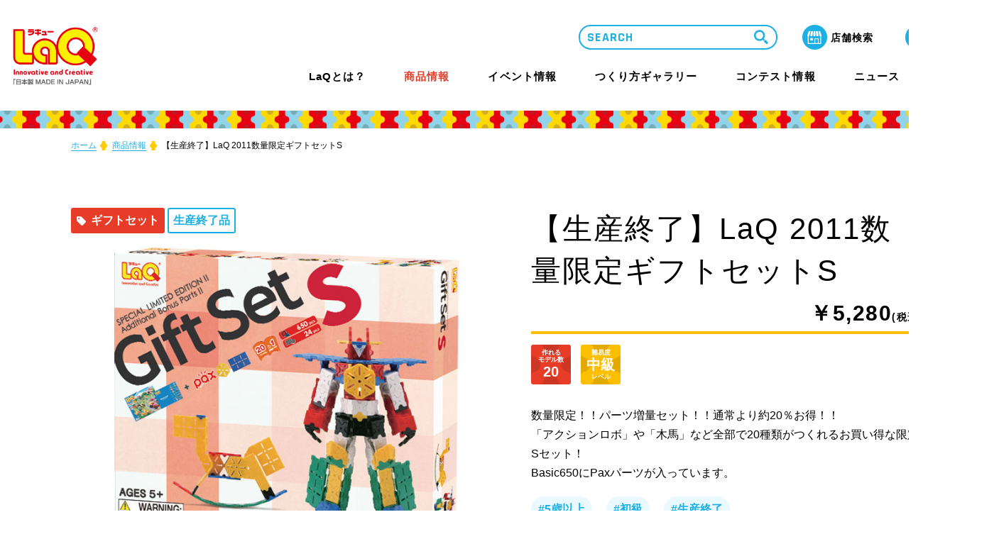

--- FILE ---
content_type: text/html; charset=UTF-8
request_url: https://www.laq.co.jp/product/000067/index.php
body_size: 30466
content:
<!doctype html>
<html lang="ja">
<head prefix="og: http://ogp.me/ns#">
<script type="text/javascript">
var _gaq = _gaq || [];
_gaq.push(['_setAccount', 'UA-32271926-1']);
_gaq.push(['_trackPageview']);

(function() {
var ga = document.createElement('script'); ga.type = 'text/javascript'; ga.async = true;
ga.src = ('https:' == document.location.protocol ? 'https://ssl' : 'http://www') + '.google-analytics.com/ga.js';
var s = document.getElementsByTagName('script')[0]; s.parentNode.insertBefore(ga, s);
})();
</script>




  <meta charset="utf-8">
  <meta http-equiv="X-UA-Compatible" content="IE=edge">
  <title>【生産終了】LaQ 2011数量限定ギフトセットS | 商品情報 | LaQ （ラキュー） : まったく新しい発想から生まれたパズルブロック</title>
  <meta name="description" content="【【生産終了】LaQ 2011数量限定ギフトセットS】をご紹介するページです。LaQ(ラキュー)は7つのパーツを組み合わせて様々な形が作れる日本生まれのブロック玩具です。">
  <meta name="author" content="ヨシリツ株式会社 (YOSHIRITSU CO., LTD.)">
  <meta name="copyright" content="Copyright (c) YOSHIRITSU CO., LTD." >
  <meta name="viewport" content="width=device-width,initial-scale=1.0,minimum-scale=1.0">
  <meta name="format-detection" content="telephone=no">
  <link rel="apple-touch-icon" href="/assets/images/apple-touch-icon.jpg">


  <!-- OGP -->
  <meta property="og:title" content="【生産終了】LaQ 2011数量限定ギフトセットS | 商品情報 | LaQ （ラキュー） : まったく新しい発想から生まれたパズルブロック">
  <meta property="og:type" content="article">
  <meta property="og:url" content="https://www.laq.co.jp/product/000067/">
<meta property="og:image" content="https://www.laq.co.jp/assets/images/ogp.jpg">
  <meta property="og:site_name" content="LaQ （ラキュー） : まったく新しい発想から生まれたパズルブロック">
  <meta property="og:description" content="【【生産終了】LaQ 2011数量限定ギフトセットS】をご紹介するページです。LaQ(ラキュー)は7つのパーツを組み合わせて様々な形が作れる日本生まれのブロック玩具です。">
  
  <link rel="stylesheet" type="text/css" href="/assets/css/slick.css">
  <link rel="stylesheet" type="text/css" href="/assets/css/slick-theme.css">
  <link rel="stylesheet" href="/assets/css/jquery-ui.css">
  <link rel="stylesheet" type="text/css" href="/assets/css/luminous-basic.min.css">
  <link rel="stylesheet" type="text/css" href="/assets/css/magnific-popup.css">
  <link rel="stylesheet" href="/assets/css/style.css">
  <link rel="icon" href="/favicon.ico">


<!-- 分岐 -->

<link rel="stylesheet" href="/assets/css/404.css">

</head>
<body>
  <header class="l-header" data-is-unload="true">
    <div class="l-header-inner">
      <a class="l-header__logo" href="/">
        <img src="/assets/images/common/header_logo.png" alt="LaQ Innovative and Creative">
      </a>
      <nav class="l-header__nav">
        <div class="l-header__nav__support">

          <form method="get" class="l-header__nav__support-search" action="https://www.laq.co.jp/cms/mt-cdsearch.cgi">
            <div class="l-header__nav__support-search-inner">
              <input id="input-search" name="search" type="search" placeholder="SEARCH" value="">
              <input type="hidden" name="IncludeBlogs" value="">
              
                <input type="hidden" name="IncludeBlogs" value="1">
                <input type="hidden" name="blog_id" value="1">
                <input type="hidden" name="SearchContentTypes" value="商品情報 OR つくり方ギャラリー OR イベント情報 OR ニュース OR コンテスト応募要項 OR コンテスト結果詳細 OR コンテスト結果一覧 OR 個別ページ OR 芸術祭一覧">
              
              <input type="hidden" name="limit" value="10">
              <button id="btn-search" type="submit"></button>
            </div>
          </form>

          <div class="l-header__nav__support-link">
            <button class="link-search"><img src="/assets/images/common/icon_header_search_02.png" class="sp-only" alt=""><span class="sp-only txt-en">SEARCH</span>
            </button>
            <div class="l-header__menu-btn-wrap sp-only">
              <div class="l-header__menu-btn">
                <span class="l-header__menu-btn--bar bar--top"></span>
                <span class="l-header__menu-btn--bar bar--mid"></span>
                <span class="l-header__menu-btn--bar bar--bottom"></span>
              </div>
              <p class="txt-en">MENU</p>
            </div>
            <a class="link-shop" href="https://www.yoshiritsu.net/shoplist/Search.aspx">
              <p>店舗検索</p>
            </a>
            <a class="link-english" href="/en/">
              <p class="txt-en">ENGLISH</p>
            </a>
          </div>
        </div>
        <ul class="l-header__nav__list">
          <li class="l-header__nav__list-item">

            <a class="l-header__nav__list-head js-header-sp--acc" href="javascript:void(0)">LaQとは？<span class="sp-only l-header-btn__toggle"></span></a>
            <div class="l-header__nav__list-wrap">
              <ul class="l-header__nav__list-box bgcolor-red">
                <li class="left-box">
                  <p class="menu-title">LaQとは？</p>
                  <p class="menu-title-en txt-en">About LaQ</p>
                  <p class="menu-text">LaQは、たった７種類の小さなパーツからあらゆる形に変化する、新しい発想から生まれたパズルブロックです。</p>
                </li>
                <li class="right-box">
                  <ul>
                    <li>
                      <a href="/about_laq/">
                        <img src="/assets/images/common/thumb_header_nav_17.jpg" alt="">
                        <p>LaQとは？</p>
                      </a>
                    </li>
                    <li>
                      <a href="/about_laq/for_parents/">
                        <img src="/assets/images/common/thumb_header_nav_01.jpg" alt="">
                        <p>保護者のみなさまへ</p>
                      </a>
                    </li>
                    <li>
                      <a href="/about_laq/history/">
                        <img src="/assets/images/common/thumb_header_nav_02.jpg" alt="">
                        <p>LaQ誕生秘話</p>
                      </a>
                    </li>
                    <li>
                      <a href="/about_laq/award/">
                        <img src="/assets/images/common/thumb_header_nav_03.jpg" alt="">
                        <p>海外アワード情報</p>
                      </a>
                    </li>
                  </ul>
                </li>
              </ul>
            </div>
          </li>
          <li class="l-header__nav__list-item">
            <a class="l-header__nav__list-head pc-only l-header-current" href="javascript:void(0)">商品情報</a>
            <a class="l-header__nav__list-head sp-only" href="/product/">商品情報<span class="l-header-btn__tri"></span></a>

            <div class="l-header__nav__list-wrap">
              <ul class="l-header__nav__list-box bgcolor-blue">
                <li class="left-box">
                  <p class="menu-title">商品情報</p>
                  <p class="menu-title-en txt-en">Product</p>
                  <p class="menu-text">あなたの好きがきっと見つかる！<br>初心者から上級者まで楽しめるアイテムをたくさんご用意しております。</p>
                </li>
                <li class="right-box column-01">
                  <ul>
                    <li>
                      <a href="/product/">
                          <img src="/assets/images/common/thumb_header_nav_08.jpg" alt="">
                        <p>商品情報</p>
                      </a>
                    </li>
                  </ul>
                </li>
              </ul>
            </div>
          </li>
          <li class="l-header__nav__list-item">
            <a class="l-header__nav__list-head js-header-sp--acc" href="javascript:void(0)">イベント情報<span class="sp-only l-header-btn__toggle"></span></a>
            <div class="l-header__nav__list-wrap">
              <ul class="l-header__nav__list-box bgcolor-yellow">
                <li class="left-box">
                  <p class="menu-title">イベント情報</p>
                  <p class="menu-title-en txt-en">Event</p>
                  <p class="menu-text">LaQを楽しむイベントを全国で開催中！これから開催するイベントを随時更新しています。奮ってご参加ください。</p>
                  <div class="btn-more">
                    <a class="txt-en" href="/event/">MORE</a>
                  </div>
                </li>
                <li class="right-box">
                  <ul>
                    <li class="sp-only">
                      <a href="/event/">
                        <p>イベント情報</p>
                      </a>
                    </li>
                    <li>
                      <a href="/event/experience/">
                        <img src="/assets/images/common/thumb_header_nav_04.jpg" alt="/event/experience/">
                        <p>体験イベント</p>
                      </a>
                    </li>
                    <li>
                      <a href="/event/search/?event_type=154">
                        <img src="/assets/images/common/thumb_header_nav_05.jpg" alt="">
                        <p>教室・セミナー</p>
                      </a>
                    </li>
                    <li>
                      <a href="/event/search/?event_type=155">
                        <img src="/assets/images/common/thumb_header_nav_06.jpg" alt="">
                        <p>大型イベント</p>
                      </a>
                    </li>
                    <li>
                      <a href="/event/search/?event_type=156">
                        <img src="/assets/images/common/thumb_header_nav_07.jpg" alt="">
                        <p>その他イベント</p>
                      </a>
                    </li>
                  </ul>
                </li>
              </ul>
            </div>
          </li>
          <li class="l-header__nav__list-item">
            <a class="l-header__nav__list-head pc-only" href="javascript:void(0)">つくり方ギャラリー</a>
            <a class="l-header__nav__list-head sp-only" href="/gallery/">つくり方ギャラリー<span class="l-header-btn__tri"></span></a>

            <div class="l-header__nav__list-wrap">
              <ul class="l-header__nav__list-box bgcolor-red">
                <li class="left-box">
                  <p class="menu-title">つくり方ギャラリー</p>
                  <p class="menu-title-en txt-en">Gallery</p>
                  <p class="menu-text">LaQ初心者から上級者まで、楽しく遊べる作り方見本をWEBだけでご紹介します。<br>さあ、君ならどんな作品を作る！？</p>
                </li>
                <li class="right-box column-01">
                  <ul>
                    <li>
                      <a href="/gallery/">
                          <img src="/assets/images/common/thumb_header_nav_09.jpg" alt="">
                        <p>つくり方ギャラリー</p>
                      </a>
                    </li>
                  </ul>
                </li>
              </ul>
            </div>
          </li>
          <li class="l-header__nav__list-item">
            <a class="l-header__nav__list-head js-header-sp--acc" href="javascript:void(0)">コンテスト情報<span class="sp-only l-header-btn__toggle"></span></a>
            <div class="l-header__nav__list-wrap">
              <ul class="l-header__nav__list-box bgcolor-blue">
                <li class="left-box">
                  <p class="menu-title">コンテスト情報</p>
                  <p class="menu-title-en txt-en">Contest</p>
                  <p class="menu-text">全国のLaQファンの皆さまからご応募いただいた素晴らしい作品をご紹介します。</p>
                  <div class="btn-more">
                    <a class="txt-en" href="/contest/">MORE</a>
                  </div>
                </li>
                <li class="right-box">
                  <ul>
                    <li class="sp-only">
                      <a href="/contest/">
                        <p>コンテスト情報</p>
                      </a>
                    </li>
                    <li>

                      <a href="https://www.laq.co.jp/contest/summary/005807/index.php">
                        <img src="/assets/images/common/thumb_header_nav_10.jpg" alt="">
                        <p>コンテスト概要</p>
                      </a>
                    </li>
                    <li>
                      <a href="/contest/festival_list/">
                        <img src="/assets/images/common/thumb_header_nav_11.jpg" alt="">
                        <p>LaQ芸術祭　月間賞</p>
                      </a>
                    </li>
                    <li>
                      <a href="/user/posts/">
                        <img src="/assets/images/common/thumb_header_nav_12.jpg" alt="">
                        <p>LaQ殿堂</p>
                      </a>
                    </li>
                  </ul>
                </li>
              </ul>
            </div>
          </li>
          <li class="l-header__nav__list-item">
            <a class="l-header__nav__list-head pc-only" href="javascript:void(0)">ニュース</a>
            <a class="l-header__nav__list-head sp-only" href="/news/">ニュース<span class="l-header-btn__tri"></span></a>

            <div class="l-header__nav__list-wrap">
              <ul class="l-header__nav__list-box bgcolor-yellow">
                <li class="left-box">
                  <p class="menu-title">ニュース</p>
                  <p class="menu-title-en txt-en">News</p>
                  <p class="menu-text">LaQのニュースや商品情報などをお知らせします。</p>
                </li>
                <li class="right-box column-01">
                  <ul>
                    <li>
                      <a href="/news/">
                        <img src="/assets/images/common/thumb_header_nav_16.jpg" alt="">
                        <p>ニュース</p>
                      </a>
                    </li>
                  </ul>
                </li>
              </ul>
            </div>
          </li>
          <li class="l-header__nav__list-item">
            <a class="l-header__nav__list-head js-header-sp--acc" href="javascript:void(0)">サポート<span class="sp-only l-header-btn__toggle"></span></a>
            <div class="l-header__nav__list-wrap">
              <ul class="l-header__nav__list-box bgcolor-red">
                <li class="left-box">
                  <p class="menu-title">サポート</p>
                  <p class="menu-title-en txt-en">Support</p>
                  <p class="menu-text">お問い合わせやご意見・ご感想はこちらから！LaQについて気になる質問があればFAQからご確認いただけます。</p>
                  <div class="btn-more">
                    <a class="txt-en" href="/support/">MORE</a>
                  </div>
                </li>
                <li class="right-box">
                  <ul>
                    <li class="sp-only">
                      <a href="/support/">
                        <p>サポート</p>
                      </a>
                    </li>
                    <li>
                      <a href="/support/imitation_product/">
                        <img src="/assets/images/common/thumb_header_nav_14.jpg" alt="">
                        <p>類似品・コピー<br class="pc-only">商品情報</p>
                      </a>
                    </li>
                    <li>
                      <a href="/support/faq/">
                        <img src="/assets/images/common/thumb_header_nav_15.jpg" alt="">
                        <p>よくあるご質問</p>
                      </a>
                    </li>
                  </ul>
                </li>
              </ul>
            </div>
          </li>
          <li class="l-header__nav__list-item-02 sp-only">
            <ul>
              <li class="link-shop">
                <a href="https://www.yoshiritsu.net/shoplist/Search.aspx">
                  <img src="/assets/images/common/icon_header_shop_03.png" alt="">
                  <p>店舗検索</p>
                </a>
              </li>
              <li class="link-english">
                <a href="/en/">
                  <img src="/assets/images/common/icon_header_english_03.png" alt="">
                  <p class="txt-en">ENGLISH</p>
                </a>
              </li>
            </ul>
          </li>
        </ul>
      </nav>
    </div>
  </header>
  <main class="product-detail">

    <div class="breadcrumb">
      <div class="inner-wide">
        <ul class="breadcrumb__list">
          <li class="breadcrumb__item"><a href="../../">ホーム</a></li>
          <li class="breadcrumb__item"><a href="../">商品情報</a></li>
          <li class="breadcrumb__item">【生産終了】LaQ 2011数量限定ギフトセットS</li>
        </ul>
      </div>
    </div>

    <div class="content">
      <div class="inner-wide">
        <div class="product-detail__main-data">
          <div class="product-detail__main-data__text">
            <h1 class="product-detail__main-data__tit">【生産終了】LaQ 2011数量限定ギフトセットS</h1>
            
            <p class="product-detail__main-data__price">￥5,280<span class="product-detail__main-data__price__tax">(税込)</span></p>
            <ul class="product-detail__main-data__attribute">
              
              
              <li class="item item--num-model">作れる<br>モデル数<span>20</span></li>
              
              
              
              
              
              <li class="item item--level">難易度<span>中級</span>レベル</li>
              
              
            </ul>
            <div class="product-detail__main-data__description">数量限定！！パーツ増量セット！！通常より約20％お得！！<br/>「アクションロボ」や「木馬」など全部で20種類がつくれるお買い得な限定Sセット！<br/>Basic650にPaxパーツが入っています。<!--<br/>※ギフトセットは数量限定の商品です。在庫が無くなり次第販売を終了とさせていただきます。<br/>-->
</div>
            <ul class="product-detail__tag">

              <li class="item"><form method="get" name="form5" action="../"><input type=hidden name="tag" value="144"><a href="javascript:form5.submit()" class="item__btn item__btn--5">#5歳以上</a></form></li>

              <li class="item"><form method="get" name="formcat6" action="../"><input type=hidden name="tag" value="145"><a href="javascript:formcat6.submit()" class="item__btn item__btn--cat6">#初級</a></form></li>

              <li class="item"><form method="get" name="formcat222" action="../"><input type=hidden name="tag" value="249"><a href="javascript:formcat222.submit()" class="item__btn item__btn--cat222">#生産終了</a></form></li>

            </ul>
          </div>
          <div class="product-detail__main-data__visual">

            <div class="product-detail__cat">
ギフトセット</div>
          
          
              
              
                
                  
                  
                  
                
                  
                
                  
                
              
            
            
              <div class="product-detail__cat product-detail__cat--blue">生産終了品</div>
            

            
              
              
              
              
              
              
            
              
              
              
            
              
              
              
            
            <div class="js-product-detail-mv-slider product-detail__main-data__visual__slider">
              <ul class="js-detail-slider product-detail__main-data__visual__slider--main">
                
                
                
                
                <li class="item"><picture>
                  <source media="(max-width: 767px)" srcset="https://www.laq.co.jp/assets_c/2021/06/2011_gift_s-1-thumb-680x501-4915.jpg 2x, https://www.laq.co.jp/assets_c/2021/06/2011_gift_s-1-thumb-224x165-4915.jpg 1x">
                  <img src="https://www.laq.co.jp/assets_c/2021/06/2011_gift_s-1-thumb-680x501-4915.jpg" alt="">
                </picture></li>
                
                
              </ul>
              <div class="product-detail__main-data__visual__slider--thumb--wrap">
                <ul class="js-detail-thumb-item product-detail__main-data__visual__slider--thumb">
                  
                  
                  
                  
                  <li class="item"><picture>
                    <source media="(max-width: 767px)" srcset="https://www.laq.co.jp/assets_c/2021/06/2011_gift_s-1-thumb-680x501-4915.jpg 2x, https://www.laq.co.jp/assets_c/2021/06/2011_gift_s-1-thumb-224x165-4915.jpg 1x">
                    <img src="https://www.laq.co.jp/assets_c/2021/06/2011_gift_s-1-thumb-224x165-4915.jpg" alt="">
                  </picture></li>
                  
                  
                </ul>
              </div>
            </div>
          </div>
        </div>

        
      </div>
      
        
      
    <section class="product-detail__info inner-wide">
        <h2 class="js-acc--btn c-title--with-en product-detail__info__tit product-detail__acc--tit">商品情報<span class="c-title--with-en__en">Contents</span></h2>
        <div class="js-acc--content product-detail__acc--content">
          <dl class="product-detail__info__table">
          
            <div class="item item--normal">
              <dt class="item__tit">Parts</dt>
              <dd class="item__txt">650<span class="unit">pcs</span></dd>
            </div>
          
          
            <div class="item item--special">
              <dt class="item__tit">Parts</dt>
              <dd class="item__txt">24<span class="unit">pcs</span></dd>
            </div>
          
          </dl>

          
        </div>
      </section>
      

      
      <script>
        const modelList = [

        ]
      </script>
      

      

      

      
      
      
      
      
      


      <script>
        const artList = [

        ]
      </script>
      <section class="product-detail__art inner-wide">
        <h2 class="js-acc--btn c-title--with-en product-detail__art__tit product-detail__acc--tit">みんなの作品<span class="c-title--with-en__en">Art Work</span></h2>
        <div class="js-acc--content product-detail__acc--content">
          <section class="c-inner-block fill product-detail__art__notice">
            <h3 class="product-detail__art__notice__tit">LaQ作品を写真にとってシェアしよう！</h3>
            <p class="product-detail__art__notice__txt">インスタグラムのLaQアカウント(<strong>＠laq_yoshiritsu</strong>)をフォローして<br>ハッシュタグ「<strong>#laq作品</strong>」と作った商品名を書いて投稿してくださいね！<br>LaQのWebサイトにあなたの作品が載っちゃうかも！</p>
          </section>
          
        </div>
      </section>

      <div class="inner-wide">
        <div class="p-btn-area p-btn-area--bottom">
          <a href="javascript:history.back(); " class="p-btn-area--bottom__btn--black c-button prev">商品一覧へ戻る</a>
          <div class="c-inner-block fill c-inner-block--sp-nowrap">
            <a href="/support/" class="c-button contact"><span class="c-button--sub">Support</span>LaQに関するお問い合わせ</a>
          </div>
        </div>
      </div>
    </div>
  </main>
<footer class="l-footer">
  <div class="l-footer-top">
    <div class="l-footer-top__wrap">
      <p class="l-footer-top__label txt-en">Follow Us</p>
      <a class="l-footer-top__icon" href="https://www.instagram.com/laqofficial_jp/"><img src="/assets/images/common/icon_footer_instagram.png" alt="instagram"></a>
      <a class="l-footer-top__icon" href="https://www.youtube.com/channel/UCr63k3rbQTwMebAfGcywVFg"><img src="/assets/images/common/icon_footer_youtube.png" alt="youtube"></a>
      <a class="l-footer-top__icon" href="https://twitter.com/LaQbl"><img src="/assets/images/common/icon_footer_twitter.png" alt="twitter"></a>
    </div>
  </div>
  <div class="l-footer-inner">
    <div class="l-footer-nav">
      <ul class="l-footer-nav__list">
        <li class="l-footer-nav__item">
          <a class="l-footer-nav__item-head pc-only" href="/about_laq/">LaQとは？</a>
          <a class="l-footer-nav__item-head js-footer-sp--acc sp-only" href="">LaQとは？<span class="l-footer-btn__toggle"></span></a>
          <ul class="l-footer-nav__item-list">
            <li class="sp-only"><a href="/about_laq/">LaQとは？</a></li>
            <li><a href="/about_laq/for_parents/">保護者の皆様へ</a></li>
            <li><a href="/about_laq/history/">LaQ誕生秘話</a></li>
            <li><a href="/about_laq/award/">海外アワード情報</a></li>
          </ul>
        </li>
      </ul>
      <ul class="l-footer-nav__list">
        <li class="l-footer-nav__item">
          <a class="l-footer-nav__item-head" href="/product/">商品情報<span class="l-footer-btn__tri sp-only"></span></a>
        </li>
        <li class="l-footer-nav__item">
          <a class="l-footer-nav__item-head pc-only" href="/event/">イベント情報</a>
          <a class="l-footer-nav__item-head js-footer-sp--acc sp-only" href="">イベント情報<span class="l-footer-btn__toggle"></span></a>
          <ul class="l-footer-nav__item-list">
            <li class="sp-only"><a href="/event/">イベント情報</a></li>
            <li><a href="/event/experience/">体験イベント</a></li>
            <li><a href="/event/search/?event_type=154">教室・セミナー</a></li>
            <li><a href="/event/search/?event_type=155">大型イベント</a></li>
            <li><a href="/event/search/?event_type=156">その他イベント</a></li>
          </ul>
        </li>
      </ul>
      <ul class="l-footer-nav__list">
        <li class="l-footer-nav__item">
          <a class="l-footer-nav__item-head" href="/gallery/">つくり方ギャラリー<span class="l-footer-btn__tri sp-only"></span></a>
        </li>
        <li class="l-footer-nav__item">
          <a class="l-footer-nav__item-head pc-only" href="/contest/">コンテスト情報</a>
          <a class="l-footer-nav__item-head js-footer-sp--acc sp-only" href="">コンテスト情報<span class="l-footer-btn__toggle"></span></a>
          <ul class="l-footer-nav__item-list">
            <li class="sp-only"><a href="/contest/">コンテスト情報</a></li>
            <li><a href="https://www.laq.co.jp/contest/summary/005807/index.php">コンテスト概要</a></li>
            <li><a href="/contest/festival_list/">LaQ芸術祭 月間賞</a></li>
            <li><a href="/user/posts/">LaQ殿堂</a></li>
          </ul>
        </li>
      </ul>
      <ul class="l-footer-nav__list">
        <li class="l-footer-nav__item">
          <a class="l-footer-nav__item-head" href="/news/">ニュース<span class="l-footer-btn__tri sp-only"></span></a>
        </li>
        <li class="l-footer-nav__item">
          <a class="l-footer-nav__item-head pc-only" href="/support/">サポート</a>
          <a class="l-footer-nav__item-head js-footer-sp--acc sp-only" href="">サポート<span class="l-footer-btn__toggle"></span></a>
          <ul class="l-footer-nav__item-list">
            <li class="sp-only"><a href="/support/">サポート</a></li>
            <li><a href="/support/imitation_product/">類似品・コピー商品情報</a></li>
            <li><a href="/support/faq/">よくあるご質問</a></li>
          </ul>
        </li>
        <li class="l-footer-nav__item">
          <a class="l-footer-nav__item-head" href="https://www.yoshiritsu.net/shoplist/Search.aspx">店舗検索<span class="l-footer-btn__tri sp-only"></span></a>
        </li>
      </ul>
    </div>
  </div>
  <div class="pagetop">
    <a href="#" class="pagetop__txt txt-en">Page TOP</a>
  </div>
  <div class="l-footer-bottom">
    <div class="l-footer-bottom__wrap">
      <ul class="l-footer-bottom__nav">
        <li class="l-footer-bottom__nav-item"><a href="http://www.yoshiritsu.com/corp_info.html">会社案内</a></li>
        <li class="l-footer-bottom__nav-item"><a href="http://www.yoshiritsu.com/recruit.html">採用情報</a></li>
        <li class="l-footer-bottom__nav-item"><a href="https://pro.form-mailer.jp/fms/2e6087b529592">お問合せ</a></li>
        <li class="l-footer-bottom__nav-item"><a href="/en/">English Page</a></li>
      </ul>
      <small class="l-footer-bottom__copyright txt-en">Copyright 2020 Yoshiritsu Co.,Ltd. <br class="sp-only">All right reserved</small>
    </div>
  </div>
</footer>






<script src="/assets/js/plugins/jquery-3.5.1.min.js"></script>











<script src="/assets/js/plugins/jquery.cookie.min.js"></script>
<script src="/assets/js/plugins/jquery.layerBoard.js"></script>
<script src="/assets/js/layerBoard.js"></script>
<script src="/assets/js/plugins/Luminous.min.js"></script>

<script src="/assets/js/common.js"></script>
<script src="/assets/js/navmenu.js"></script>
<script src="/assets/js/plugins/slick.min.js"></script>
<script src="/assets/js/slider.js"></script>
<script src="/assets/js/calenderSearch.js"></script>
<script src="/assets/js/plugins/jquery-ui.min.js"></script>
<script src="/assets/js/plugins/jquery.ui.datepicker-ja.min.js"></script>
<script src="/assets/js/link_param.js"></script>











</body>
</html>


--- FILE ---
content_type: text/css
request_url: https://www.laq.co.jp/assets/css/style.css
body_size: 232894
content:
@charset "UTF-8";@import url(https://fonts.googleapis.com/css2?family=Rajdhani:wght@700&display=swap);a,abbr,acronym,address,applet,article,aside,audio,b,big,blockquote,body,canvas,caption,center,cite,code,dd,del,details,dfn,div,dl,dt,em,embed,fieldset,figcaption,figure,footer,form,h1,h2,h3,h4,h5,h6,header,hgroup,html,i,iframe,img,ins,kbd,label,legend,li,mark,menu,nav,object,ol,output,p,pre,q,ruby,s,samp,section,small,span,strike,strong,sub,summary,sup,table,tbody,td,tfoot,th,thead,time,tr,tt,u,ul,var,video{margin:0;padding:0;border:0;font-size:100%;font:inherit;vertical-align:baseline}article,aside,details,figcaption,figure,footer,header,hgroup,menu,nav,section{display:block}body{line-height:1}ol,ul{list-style:none}blockquote,q{quotes:none}blockquote:after,blockquote:before,q:after,q:before{content:'';content:none}table{border-collapse:collapse;border-spacing:0}a{text-decoration:none}body{font-family:'メイリオ',Meiryo,'ＭＳ Ｐゴシック','Hiragino Kaku Gothic Pro','ヒラギノ角ゴ Pro W3',sans-serif}@media screen and (max-width:1400px){body{overflow-x:scroll;width:1400px}}@media screen and (max-width:768px){body{width:100%;overflow-x:visible}}button,input,textarea{font-family:'メイリオ',Meiryo,'ＭＳ Ｐゴシック','Hiragino Kaku Gothic Pro','ヒラギノ角ゴ Pro W3',sans-serif}h1,h2,h3,h4,p{letter-spacing:.05em}.headline-01{font-size:42px;letter-spacing:.1em}@media screen and (max-width:767px){.headline-01{font-size:24px}}.headline-01-en{font-size:24px}@media screen and (max-width:767px){.headline-01-en{font-size:20px}}.headline-02{font-size:36px}@media screen and (max-width:767px){.headline-02{font-size:20px}}.headline-03{font-size:24px}@media screen and (max-width:767px){.headline-03{font-size:16px}}.headline-04{font-size:18px}@media screen and (max-width:767px){.headline-04{font-size:14px}}p{font-size:16px}@media screen and (max-width:767px){p{font-size:14px}}.notes{font-size:14px}@media screen and (max-width:767px){.notes{font-size:12px}}.txt-en{font-family:Rajdhani,sans-serif;font-weight:700}.pc-only{display:block!important}@media screen and (max-width:767px){.pc-only{display:none!important}}.sp-only{display:none!important}@media screen and (max-width:767px){.sp-only{display:block!important}}.pc-only--inline{display:inline!important}@media screen and (max-width:767px){.pc-only--inline{display:none!important}}.sp-only--inline{display:none!important}@media screen and (max-width:767px){.sp-only--inline{display:inline!important}}.pc-only--inline-block{display:inline-block!important}@media screen and (max-width:767px){.pc-only--inline-block{display:none!important}}.sp-only--inline-block{display:none!important}@media screen and (max-width:767px){.sp-only--inline-block{display:inline-block!important}}.pc-only--flex{display:flex!important}@media screen and (max-width:767px){.pc-only--flex{display:none!important}}.sp-only--flex{display:none!important}@media screen and (max-width:767px){.sp-only--flex{display:flex!important}}.inner-narrow{max-width:960px;width:95%;margin:0 auto}@media screen and (max-width:767px){.inner-narrow{padding:0 15px;width:auto}}.inner-wide{max-width:1200px;width:95%;margin:0 auto}@media screen and (max-width:767px){.inner-wide{padding:0 15px;width:auto}}.breadcrumb{padding-bottom:15px;padding-top:30px;background-image:url(/assets/images/common/border.png);background-repeat:repeat-x;background-position:top;background-size:auto 15px;box-sizing:border-box}@media screen and (min-width:768px){.breadcrumb{padding-top:40px;background-size:auto 25px}}.breadcrumb .inner-wide{padding:0 0 0 15px}@media screen and (min-width:768px){.breadcrumb .inner-wide{padding:0}}.breadcrumb__list{box-sizing:border-box;overflow-x:scroll;-webkit-overflow-scrolling:touch;-ms-overflow-style:none;scrollbar-width:none;word-break:keep-all;white-space:nowrap;padding-bottom:4px}@media screen and (min-width:768px){.breadcrumb__list{overflow-x:visible;padding-bottom:0}}.breadcrumb__item{font-size:12px;display:inline-block;padding-bottom:2px;padding-left:18px;position:relative}.breadcrumb__item:first-child{padding-left:0}.breadcrumb__item:first-child::before{content:none}.breadcrumb__item a{color:#1db0e5;border-bottom:1px solid #1db0e5}.breadcrumb__item::before{content:"";background-image:url(/assets/images/common/breadcrumb-icon.png);background-repeat:no-repeat;background-size:10px;width:10px;height:14px;display:inline-block;position:absolute;left:1px}.c-button{background-color:#000;width:400px;height:60px;margin:0 auto;padding:19px 30px;border-radius:4px;box-sizing:border-box;display:block;position:relative;color:#fff;font-size:20px;font-weight:700;letter-spacing:.1em;text-align:center;transition:.3s;border:2px solid #000;cursor:pointer}@media screen and (max-width:767px){.c-button{width:222px;height:40px;padding:12px 30px;font-size:14px}}.c-button::after{content:"";background-repeat:no-repeat;display:inline-block;position:absolute;top:33%;width:18px;height:22px}@media screen and (max-width:767px){.c-button::after{width:12px;height:10px;top:37%}}@media screen and (min-width:768px){.c-button:hover{color:#000;background-color:#fff;border:2px solid #000}}.c-button:focus{outline:0}button.c-button{appearance:none;width:100%;display:block;font-size:20px;font-weight:700;letter-spacing:.1em;line-height:1;cursor:pointer}@media screen and (max-width:767px){button.c-button{font-size:14px}}.c-button.more::after{background-image:url(/assets/images/common/parts_triangle-y.svg);right:18px;top:35%}@media screen and (max-width:767px){.c-button.more::after{right:10px;top:33%}}.c-button.more.nowloading::before{background-color:#000;background-image:url(/assets/images/common/spin.svg);background-position:center;background-repeat:no-repeat;width:100%;height:100%;display:block;position:absolute;top:0;left:0;z-index:3;content:"";opacity:0;animation:fadeIn .3s forwards}.c-button.prev::after{background-image:url(/assets/images/common/parts_triangle-r.svg);left:18px}@media screen and (max-width:767px){.c-button.prev::after{left:10px}}.c-button.next::after{background-image:url(/assets/images/common/parts_triangle-b.svg);right:18px}@media screen and (max-width:767px){.c-button.next::after{right:10px}}.c-button.search{display:flex;align-items:center;justify-content:center}button.c-button.search{font-size:16px}.c-button.search::after{background-image:url('data:image/svg+xml;utf8,<svg version="1.1" id="_x32_" xmlns="http://www.w3.org/2000/svg" xmlns:xlink="http://www.w3.org/1999/xlink" x="0px" y="0px" viewBox="0 0 512 512" style="enable-background:new 0 0 512 512;" xml:space="preserve"><path fill="%23ffffff" class="st0" d="M499.5,439.3L420,359.8L359.8,420l79.5,79.6c8,8,18.7,12.5,30.1,12.5c11.4,0,22-4.4,30.1-12.5 c8.1-8,12.5-18.8,12.5-30.1S507.6,447.3,499.5,439.3z M399.4,362.3L358,320.9c0.1-0.1,0.1-0.2,0.1-0.2c26.6-34.7,41.2-77.7,41.1-121	c0-53.3-20.7-103.4-58.5-141.2C303.1,20.8,253.1,0,199.4,0C146.2,0,96.1,20.8,58.5,58.5C20.7,96.2-0.1,146.3,0,199.6	c0,53.3,20.7,103.4,58.5,141.1c37.7,37.7,87.8,58.5,141.2,58.5h0.2c43.2,0,86.1-14.6,120.8-41.1c0.1-0.1,0.2-0.1,0.2-0.1l41.4,41.4	L399.4,362.3z M294.7,294.7c-25.4,25.3-59.1,39.3-95.1,39.4c-35.9-0.1-69.7-14.1-95-39.4c-25.4-25.4-39.3-59.1-39.4-95.1	c0-35.9,14-69.7,39.4-95.1c25.4-25.3,59.1-39.3,95.1-39.4c0,0,0,0,0,0c35.9,0.1,69.7,14,95,39.4c25.3,25.4,39.3,59.1,39.4,95.1	C334,235.6,320,269.3,294.7,294.7z"/></svg>');background-size:contain;background-position:center center;width:20px;height:20px;margin-right:10px;position:static;flex:none;order:-1}@media screen and (min-width:768px){.c-button.search:hover::after{background-image:url('data:image/svg+xml;utf8,<svg version="1.1" id="_x32_" xmlns="http://www.w3.org/2000/svg" xmlns:xlink="http://www.w3.org/1999/xlink" x="0px" y="0px" viewBox="0 0 512 512" style="enable-background:new 0 0 512 512;" xml:space="preserve"><path fill="%23000000" class="st0" d="M499.5,439.3L420,359.8L359.8,420l79.5,79.6c8,8,18.7,12.5,30.1,12.5c11.4,0,22-4.4,30.1-12.5 c8.1-8,12.5-18.8,12.5-30.1S507.6,447.3,499.5,439.3z M399.4,362.3L358,320.9c0.1-0.1,0.1-0.2,0.1-0.2c26.6-34.7,41.2-77.7,41.1-121	c0-53.3-20.7-103.4-58.5-141.2C303.1,20.8,253.1,0,199.4,0C146.2,0,96.1,20.8,58.5,58.5C20.7,96.2-0.1,146.3,0,199.6	c0,53.3,20.7,103.4,58.5,141.1c37.7,37.7,87.8,58.5,141.2,58.5h0.2c43.2,0,86.1-14.6,120.8-41.1c0.1-0.1,0.2-0.1,0.2-0.1l41.4,41.4	L399.4,362.3z M294.7,294.7c-25.4,25.3-59.1,39.3-95.1,39.4c-35.9-0.1-69.7-14.1-95-39.4c-25.4-25.4-39.3-59.1-39.4-95.1	c0-35.9,14-69.7,39.4-95.1c25.4-25.3,59.1-39.3,95.1-39.4c0,0,0,0,0,0c35.9,0.1,69.7,14,95,39.4c25.3,25.4,39.3,59.1,39.4,95.1	C334,235.6,320,269.3,294.7,294.7z"/></svg>')}}.c-button.login{display:flex;align-items:center;justify-content:center;background-color:#e63c28;border:2px solid #e63c28}button.c-button.login{font-size:16px}.c-button.login::after{background-image:url('data:image/svg+xml;utf8,<svg xmlns="http://www.w3.org/2000/svg" viewBox="0 0 515 512"><path fill="%23ffffff" d="M407.813,212.719h-9.5v-70.406c0.016-39.203-15.984-74.969-41.688-100.625C330.969,15.969,295.203-0.016,256,0 c-39.203-0.016-74.969,15.969-100.625,41.688c-25.703,25.656-41.703,61.422-41.672,100.625v70.406h-9.516 c-34.453,0-62.375,27.938-62.375,62.375v174.531c0,34.438,27.922,62.375,62.375,62.375h303.625 c34.453,0,62.375-27.938,62.375-62.375V275.094C470.188,240.656,442.266,212.719,407.813,212.719z M175.313,142.313 c0.016-22.391,8.984-42.375,23.625-57.063C213.641,70.594,233.625,61.625,256,61.625s42.359,8.969,57.047,23.625 c14.656,14.688,23.625,34.672,23.641,57.063v70.406H175.313V142.313z M274.031,381.672l9.828,63.703H256h-27.859l9.813-63.703 c-15.5-6.922-26.328-22.422-26.328-40.484c0-24.5,19.859-44.375,44.375-44.375c24.5,0,44.375,19.875,44.375,44.375 C300.375,359.25,289.531,374.75,274.031,381.672z" /></svg>');background-size:contain;background-position:center 0;width:18px;height:20px;margin-right:10px;position:static;flex:none;order:-1}@media screen and (min-width:768px){.c-button.login::after{width:22px;height:25px}}@media screen and (min-width:768px){.c-button.login:hover{background-color:#fff;color:#e63c28}}@media screen and (min-width:768px){.c-button.login:hover::after{background-image:url('data:image/svg+xml;utf8,<svg xmlns="http://www.w3.org/2000/svg" viewBox="0 0 515 512"><path fill="%23e63c28" d="M407.813,212.719h-9.5v-70.406c0.016-39.203-15.984-74.969-41.688-100.625C330.969,15.969,295.203-0.016,256,0 c-39.203-0.016-74.969,15.969-100.625,41.688c-25.703,25.656-41.703,61.422-41.672,100.625v70.406h-9.516 c-34.453,0-62.375,27.938-62.375,62.375v174.531c0,34.438,27.922,62.375,62.375,62.375h303.625 c34.453,0,62.375-27.938,62.375-62.375V275.094C470.188,240.656,442.266,212.719,407.813,212.719z M175.313,142.313 c0.016-22.391,8.984-42.375,23.625-57.063C213.641,70.594,233.625,61.625,256,61.625s42.359,8.969,57.047,23.625 c14.656,14.688,23.625,34.672,23.641,57.063v70.406H175.313V142.313z M274.031,381.672l9.828,63.703H256h-27.859l9.813-63.703 c-15.5-6.922-26.328-22.422-26.328-40.484c0-24.5,19.859-44.375,44.375-44.375c24.5,0,44.375,19.875,44.375,44.375 C300.375,359.25,289.531,374.75,274.031,381.672z" /></svg>')}}.c-button.trash{background-color:#5c5c5c;display:flex;align-items:center;justify-content:center;border:none}button.c-button.trash{font-size:16px;font-weight:400}.c-button.trash::after{background-image:url(/assets/images/common/icon_trash.svg);background-size:contain;background-position:center center;width:20px;height:20px;margin-right:10px;position:static;flex:none;order:-1}@media screen and (min-width:768px){.c-button.trash:hover{border-style:none;color:#fff;opacity:.8}}.c-button.contact{font-size:20px;font-weight:700;line-height:1;box-shadow:0 3px 0 #e5ac01;background-color:#febf01;width:100%;height:auto;padding:21px 0 22px 78px;border-style:none;color:#000;letter-spacing:normal;text-align:left}@media screen and (min-width:768px){.c-button.contact{box-shadow:0 10px 0 #e5ac01;width:600px;padding:27px 0 23px 180px;position:relative;top:0;font-size:24px;transition:box-shadow .3s ease,top .3s ease}}.c-button.contact::after{background-color:#fff;background-image:url(/assets/images/common/icon_mail.svg);background-size:80% auto;background-position:center center;width:50px;height:50px;margin-right:10px;border-radius:100%;top:calc(50% - 25px);left:16px}@media screen and (min-width:768px){.c-button.contact::after{width:60px;height:60px;top:calc(50% - 30px);left:100px}}@media screen and (min-width:768px){.c-button.contact::before{background-image:url(/assets/images/common/parts_block-01.svg),url(/assets/images/common/parts_block-02.svg);background-position:left top,right bottom;background-repeat:no-repeat;background-size:60px;width:100%;height:100%;border-radius:4px;position:absolute;top:0;left:0;content:"";transform:scale(-1,1)}}.c-button.contact .c-button--sub{font-size:16px;line-height:1;margin-bottom:10px;display:block;color:#1db0e5}@media screen and (min-width:768px){.c-button.contact .c-button--sub{font-size:20px}}@media screen and (min-width:768px){.c-button.contact:hover{box-shadow:0 0 0 #e5ac01;top:10px}}.c-button.shop{width:100%;max-width:400px;height:60px;padding-left:13px;padding-right:13px;display:flex;align-items:center;justify-content:center;white-space:nowrap}button.c-button.shop{font-size:16px}.c-button.shop::after{background-image:url('data:image/svg+xml;utf8,<svg version="1.1" id="_x32_" xmlns="http://www.w3.org/2000/svg" xmlns:xlink="http://www.w3.org/1999/xlink" x="0px" y="0px" viewBox="0 0 512 467.9" style="enable-background:new 0 0 512 467.9;" xml:space="preserve"><path fill="%23ffffff" class="st0" d="M147.2,185.7c21.3,0,38.5-17.2,38.5-38.5L199.8,0h-61.6l-29.5,147.2C108.8,168.5,126,185.7,147.2,185.7z	 M256,185.7c21.2,0,38.5-17.2,38.5-38.5L286.8,0h-61.6l-7.7,147.2C217.5,168.5,234.7,185.7,256,185.7z M364.8,185.7	c21.2,0,38.5-17.2,38.5-38.5L373.8,0h-61.6l14.1,147.2C326.3,168.5,343.5,185.7,364.8,185.7z M460.8,0h-61.6L435,147.2	c0,18,12.4,33,29.1,37.2v251.2h-58v-170H259.8v170H47.9V184.4c16.7-4.2,29.1-19.2,29.1-37.2L112.8,0H51.2L0,147.2	c0,12.7,6.2,23.9,15.7,30.9v289.8h480.6V178.1c9.5-7,15.7-18.2,15.7-30.9L460.8,0z M382,435.7h-98V289.8h98V435.7z M109.4,339.8H195	v-85.6h-85.6V339.8z"/></svg>');background-size:contain;background-position:center center;width:20px;height:20px;margin-right:10px;position:static;flex:none;order:-1}@media screen and (min-width:768px){.c-button.shop:hover::after{background-image:url('data:image/svg+xml;utf8,<svg version="1.1" id="_x32_" xmlns="http://www.w3.org/2000/svg" xmlns:xlink="http://www.w3.org/1999/xlink" x="0px" y="0px" viewBox="0 0 512 467.9" style="enable-background:new 0 0 512 467.9;" xml:space="preserve"><path fill="%23000000" class="st0" d="M147.2,185.7c21.3,0,38.5-17.2,38.5-38.5L199.8,0h-61.6l-29.5,147.2C108.8,168.5,126,185.7,147.2,185.7z	 M256,185.7c21.2,0,38.5-17.2,38.5-38.5L286.8,0h-61.6l-7.7,147.2C217.5,168.5,234.7,185.7,256,185.7z M364.8,185.7	c21.2,0,38.5-17.2,38.5-38.5L373.8,0h-61.6l14.1,147.2C326.3,168.5,343.5,185.7,364.8,185.7z M460.8,0h-61.6L435,147.2	c0,18,12.4,33,29.1,37.2v251.2h-58v-170H259.8v170H47.9V184.4c16.7-4.2,29.1-19.2,29.1-37.2L112.8,0H51.2L0,147.2	c0,12.7,6.2,23.9,15.7,30.9v289.8h480.6V178.1c9.5-7,15.7-18.2,15.7-30.9L460.8,0z M382,435.7h-98V289.8h98V435.7z M109.4,339.8H195	v-85.6h-85.6V339.8z"/></svg>')}}.c-button.zoom{width:100%;max-width:150px;padding:0;display:flex;align-items:center;justify-content:center}button.c-button.zoom{font-size:16px}@media screen and (min-width:768px){.c-button.zoom{max-width:400px}}.c-button.zoom::after{background-image:url('data:image/svg+xml;utf8,<svg version="1.1" id="icon_magnifying.svg" xmlns="http://www.w3.org/2000/svg" xmlns:xlink="http://www.w3.org/1999/xlink" x="0px" y="0px" viewBox="0 0 60 61" style="enable-background:new 0 0 60 61;" xml:space="preserve"><path fill="%23ffffff" d="M32.5,21.2h-7.1v-7.1c0-1.1-0.9-2-2-2h-0.1c-1.1,0-2,0.9-2,2v7.1h-7.1c-1.1,0-2,0.9-2,2v0.1c0,1.1,0.9,2,2,2h7.1v7.1	c0,1.1,0.9,2,2,2h0.1c1.1,0,2-0.9,2-2v-7.1h7.1c1.1,0,2-0.9,2-2v-0.1C34.5,22.1,33.6,21.2,32.5,21.2z M58.5,52l-9.3-9.3l-7.1,7.1	l9.3,9.3c0.9,0.9,2.2,1.5,3.5,1.5s2.6-0.5,3.5-1.5c0.9-0.9,1.5-2.2,1.5-3.5S59.5,52.9,58.5,52z M46.8,43L42,38.1c0,0,0,0,0,0	c3.1-4.1,4.8-9.1,4.8-14.2c0-6.2-2.4-12.1-6.9-16.5c-4.4-4.4-10.3-6.9-16.6-6.9c-6.2,0-12.1,2.4-16.5,6.9C2.4,11.8,0,17.6,0,23.9	C0,30.1,2.4,36,6.9,40.4c4.4,4.4,10.3,6.9,16.5,6.9h0c5.1,0,10.1-1.7,14.2-4.8c0,0,0,0,0,0l4.9,4.9L46.8,43z M34.5,35	c-3,3-6.9,4.6-11.1,4.6c-4.2,0-8.2-1.7-11.1-4.6c-3-3-4.6-6.9-4.6-11.1c0-4.2,1.6-8.2,4.6-11.1c3-3,6.9-4.6,11.1-4.6	c4.2,0,8.2,1.6,11.1,4.6s4.6,6.9,4.6,11.1C39.1,28.1,37.5,32.1,34.5,35z"/></svg>');background-size:contain;background-position:center center;width:20px;height:20px;margin-right:10px;position:static;flex:none;order:-1}@media screen and (min-width:768px){.c-button.zoom:hover::after{background-image:url('data:image/svg+xml;utf8,<svg version="1.1" id="icon_magnifying.svg" xmlns="http://www.w3.org/2000/svg" xmlns:xlink="http://www.w3.org/1999/xlink" x="0px" y="0px" viewBox="0 0 60 61" style="enable-background:new 0 0 60 61;" xml:space="preserve"><path fill="%23000000" d="M32.5,21.2h-7.1v-7.1c0-1.1-0.9-2-2-2h-0.1c-1.1,0-2,0.9-2,2v7.1h-7.1c-1.1,0-2,0.9-2,2v0.1c0,1.1,0.9,2,2,2h7.1v7.1	c0,1.1,0.9,2,2,2h0.1c1.1,0,2-0.9,2-2v-7.1h7.1c1.1,0,2-0.9,2-2v-0.1C34.5,22.1,33.6,21.2,32.5,21.2z M58.5,52l-9.3-9.3l-7.1,7.1	l9.3,9.3c0.9,0.9,2.2,1.5,3.5,1.5s2.6-0.5,3.5-1.5c0.9-0.9,1.5-2.2,1.5-3.5S59.5,52.9,58.5,52z M46.8,43L42,38.1c0,0,0,0,0,0	c3.1-4.1,4.8-9.1,4.8-14.2c0-6.2-2.4-12.1-6.9-16.5c-4.4-4.4-10.3-6.9-16.6-6.9c-6.2,0-12.1,2.4-16.5,6.9C2.4,11.8,0,17.6,0,23.9	C0,30.1,2.4,36,6.9,40.4c4.4,4.4,10.3,6.9,16.5,6.9h0c5.1,0,10.1-1.7,14.2-4.8c0,0,0,0,0,0l4.9,4.9L46.8,43z M34.5,35	c-3,3-6.9,4.6-11.1,4.6c-4.2,0-8.2-1.7-11.1-4.6c-3-3-4.6-6.9-4.6-11.1c0-4.2,1.6-8.2,4.6-11.1c3-3,6.9-4.6,11.1-4.6	c4.2,0,8.2,1.6,11.1,4.6s4.6,6.9,4.6,11.1C39.1,28.1,37.5,32.1,34.5,35z"/></svg>')}}.c-button.pdf{width:100%;max-width:400px;height:60px;padding-left:13px;padding-right:13px;display:flex;align-items:center;justify-content:center;white-space:nowrap}button.c-button.pdf{font-size:16px}.c-button.pdf::after{background-image:url('data:image/svg+xml;utf8,<svg xmlns="http://www.w3.org/2000/svg" width="55.04" height="67.59" viewBox="0 0 55.04 67.59"><path fill="%23ffffff" id="icon_pdf.svg" class="cls-1" d="M3120.04,3397.89h-24.22l-1.23,1.23-17.01,16.99-1.23,1.23v36.78a11.35,11.35,0,0,0,11.35,11.33h32.34a11.348,11.348,0,0,0,11.34-11.33v-44.9A11.348,11.348,0,0,0,3120.04,3397.89Zm7.14,56.23a7.144,7.144,0,0,1-7.14,7.14H3087.7a7.146,7.146,0,0,1-7.15-7.14v-35.04h11.06a5.945,5.945,0,0,0,5.95-5.95v-11.05h22.48a7.144,7.144,0,0,1,7.14,7.14v44.9Zm-34.42-22.87h-3.77a1.071,1.071,0,0,0-1.14,1.16v9.73a1.318,1.318,0,1,0,2.63,0v-2.95a0.1,0.1,0,0,1,.11-0.11h2.17c2.66,0,4.25-1.61,4.25-3.91C3097.01,3432.84,3095.44,3431.25,3092.76,3431.25Zm-0.16,5.55h-2.01a0.093,0.093,0,0,1-.11-0.1v-3.07a0.1,0.1,0,0,1,.11-0.11h2.01a1.607,1.607,0,0,1,1.78,1.65A1.588,1.588,0,0,1,3092.6,3436.8Zm10.5-5.55h-2.89a1.074,1.074,0,0,0-1.15,1.16v9.88a1.059,1.059,0,0,0,1.15,1.14h2.89c2.6,0,4.22-.82,4.86-2.81a15.122,15.122,0,0,0,0-6.56C3107.31,3432.07,3105.7,3431.25,3103.1,3431.25Zm2.33,8.46a2.21,2.21,0,0,1-2.4,1.38h-1.22a0.1,0.1,0,0,1-.11-0.11v-7.28a0.1,0.1,0,0,1,.11-0.11h1.22a2.21,2.21,0,0,1,2.4,1.38A12.876,12.876,0,0,1,3105.43,3439.71Zm12.33-8.46h-5.92a1.074,1.074,0,0,0-1.15,1.16v9.73a1.322,1.322,0,1,0,2.64,0v-3.47a0.089,0.089,0,0,1,.1-0.11h3.45a1.133,1.133,0,1,0,0-2.26h-3.45a0.093,0.093,0,0,1-.1-0.11v-2.56a0.093,0.093,0,0,1,.1-0.11h4.33A1.138,1.138,0,1,0,3117.76,3431.25Z" transform="translate(-3076.34 -3397.88)"/></svg>');background-size:contain;background-position:center center;width:25px;height:25px;margin-right:10px;position:static;flex:none;order:-1}@media screen and (min-width:768px){.c-button.pdf:hover::after{background-image:url('data:image/svg+xml;utf8,<svg xmlns="http://www.w3.org/2000/svg" width="55.04" height="67.59" viewBox="0 0 55.04 67.59"><path fill="%23000000" id="icon_pdf.svg" class="cls-1" d="M3120.04,3397.89h-24.22l-1.23,1.23-17.01,16.99-1.23,1.23v36.78a11.35,11.35,0,0,0,11.35,11.33h32.34a11.348,11.348,0,0,0,11.34-11.33v-44.9A11.348,11.348,0,0,0,3120.04,3397.89Zm7.14,56.23a7.144,7.144,0,0,1-7.14,7.14H3087.7a7.146,7.146,0,0,1-7.15-7.14v-35.04h11.06a5.945,5.945,0,0,0,5.95-5.95v-11.05h22.48a7.144,7.144,0,0,1,7.14,7.14v44.9Zm-34.42-22.87h-3.77a1.071,1.071,0,0,0-1.14,1.16v9.73a1.318,1.318,0,1,0,2.63,0v-2.95a0.1,0.1,0,0,1,.11-0.11h2.17c2.66,0,4.25-1.61,4.25-3.91C3097.01,3432.84,3095.44,3431.25,3092.76,3431.25Zm-0.16,5.55h-2.01a0.093,0.093,0,0,1-.11-0.1v-3.07a0.1,0.1,0,0,1,.11-0.11h2.01a1.607,1.607,0,0,1,1.78,1.65A1.588,1.588,0,0,1,3092.6,3436.8Zm10.5-5.55h-2.89a1.074,1.074,0,0,0-1.15,1.16v9.88a1.059,1.059,0,0,0,1.15,1.14h2.89c2.6,0,4.22-.82,4.86-2.81a15.122,15.122,0,0,0,0-6.56C3107.31,3432.07,3105.7,3431.25,3103.1,3431.25Zm2.33,8.46a2.21,2.21,0,0,1-2.4,1.38h-1.22a0.1,0.1,0,0,1-.11-0.11v-7.28a0.1,0.1,0,0,1,.11-0.11h1.22a2.21,2.21,0,0,1,2.4,1.38A12.876,12.876,0,0,1,3105.43,3439.71Zm12.33-8.46h-5.92a1.074,1.074,0,0,0-1.15,1.16v9.73a1.322,1.322,0,1,0,2.64,0v-3.47a0.089,0.089,0,0,1,.1-0.11h3.45a1.133,1.133,0,1,0,0-2.26h-3.45a0.093,0.093,0,0,1-.1-0.11v-2.56a0.093,0.093,0,0,1,.1-0.11h4.33A1.138,1.138,0,1,0,3117.76,3431.25Z" transform="translate(-3076.34 -3397.88)"/></svg>')}}@keyframes fadeIn{0%{opacity:0}100%{opacity:1}}.c-title__page-header{height:120px;background-color:#1db0e5;margin:0 auto 40px;max-width:1200px}@media screen and (min-width:768px){.c-title__page-header{margin-bottom:60px;height:180px;border-radius:4px}}.c-title__page-header__title{color:#fff;font-weight:700;text-align:center;padding-top:37px;font-size:24px}@media screen and (min-width:768px){.c-title__page-header__title{font-size:36px;padding-top:56px}}.c-title__page-header__title--en{color:#fff;text-align:center;padding-top:6px;font-size:20px}@media screen and (min-width:768px){.c-title__page-header__title--en{font-size:24px}}.c-title__page-header--text__bg{background-color:#1db0e5;margin:0 auto;max-width:1200px;border-radius:4px;height:160px}@media screen and (min-width:768px){.c-title__page-header--text__bg{height:200px}}.c-title__page-header--text__title{color:#fff;font-weight:700;text-align:center;padding-top:37px;font-size:24px}@media screen and (min-width:768px){.c-title__page-header--text__title{padding-top:56px;font-size:36px}}.c-title__page-header--text__title-en{color:#fff;text-align:center;padding-top:6px;font-size:20px}@media screen and (min-width:768px){.c-title__page-header--text__title-en{font-size:24px}}.c-title__page-header--text__text{display:block;margin:-40px auto 50px;padding:25px;box-sizing:border-box;background:#e9f9ff;border-radius:4px;line-height:1.8}@media screen and (min-width:768px){.c-title__page-header--text__text{margin:-30px auto 80px;text-align:center}}.c-title{position:relative;padding:15px 18px 15px 68px;margin-bottom:20px;color:#fff;font-weight:700;line-height:1.4;border-radius:4px;font-size:20px}@media screen and (min-width:768px){.c-title{font-size:22px}}.c-title__bg--bl{background:#1db0e5}.c-title__bg--yl{background:#febf01}.c-title__bg--rd{background:#e63c28}.c-title__icon--cracker::before{content:'';position:absolute;top:0;left:20px;bottom:0;margin:auto 0;background:url(../images/common/icon_cracker.png) no-repeat center/cover;width:38px;height:38px}@media only screen and (-webkit-min-device-pixel-ratio:3){.c-title__icon--cracker::before{background:url(../images/common/icon_cracker@3x.png) no-repeat center/cover}}.c-title__icon--search::before{content:'';position:absolute;top:0;left:20px;bottom:0;margin:auto 0;background:url(../images/common/icon_search.png) no-repeat center/cover;width:38px;height:38px}@media only screen and (-webkit-min-device-pixel-ratio:3){.c-title__icon--search::before{background:url(../images/common/icon_search@3x.png) no-repeat center/cover}}.c-title__icon--bell::before{background:#fff url(../images/common/icon_bell.svg) no-repeat center/contain;width:38px;height:38px;margin:auto 0;border-radius:100%;position:absolute;top:0;left:20px;bottom:0;content:''}.c-title__icon--trophy::before{background:#fff url(../images/common/icon_trophy.svg) no-repeat center/contain;width:38px;height:38px;margin:auto 0;border-radius:100%;position:absolute;top:0;left:20px;bottom:0;content:''}.c-title__icon--medal::before{background:#fff url(../images/common/icon_medal.svg) no-repeat center/75%;width:38px;height:38px;margin:auto 0;border-radius:100%;position:absolute;top:0;left:20px;bottom:0;content:''}.c-title__icon--crown::before{background:#fff url(../images/common/icon_crown.svg) no-repeat center/75%;width:38px;height:38px;margin:auto 0;border-radius:100%;position:absolute;top:0;left:20px;bottom:0;content:''}.c-title__icon--artist::before{background:#fff url(../images/common/icon_artist.svg) no-repeat center/70%;width:38px;height:38px;margin:auto 0;border-radius:100%;position:absolute;top:0;left:20px;bottom:0;content:''}.c-title__icon--castle::before{background:#fff url(../images/common/icon_castle.svg) no-repeat center/70%;width:38px;height:38px;margin:auto 0;border-radius:100%;position:absolute;top:0;left:20px;bottom:0;content:''}.c-title__icon--arrow--blue{font-size:16px;font-weight:700;line-height:1;padding-left:1em;position:relative}@media screen and (min-width:768px){.c-title__icon--arrow--blue{font-size:22px}}.c-title__icon--arrow--blue::before{width:0;height:0;border-style:solid;border-width:5px 0 5px 10px;border-color:transparent transparent transparent #1db0e5;display:block;position:absolute;top:calc(((1em - 10px)/ 2) - 1px);left:0;content:""}@media screen and (min-width:768px){.c-title__icon--arrow--blue::before{border-width:8px 0 8px 14px;top:calc(((1em - 16px)/ 2) - 1px)}}.article-title{display:block;padding-bottom:4px;border-bottom:4px solid #febf01;line-height:1.5;font-size:30px;font-weight:700;margin-bottom:80px}@media screen and (max-width:767px){.article-title{font-size:20px;margin-bottom:40px;border-bottom:2px solid #febf01}}.article-content{margin-bottom:58px}@media screen and (max-width:767px){.article-content{margin-bottom:40px}}.article-content h1{color:#1db0e5;line-height:1.5;font-size:36px;font-weight:700}@media screen and (max-width:767px){.article-content h1{font-size:24px}}.article-content h2{display:inline-block;line-height:1.5;font-size:30px;font-weight:700;border-bottom:4px solid #d0d0d0}@media screen and (max-width:767px){.article-content h2{font-size:20px;border-bottom:2px solid #d0d0d0}}.article-content h3{line-height:1.5;font-size:22px;font-weight:700}@media screen and (max-width:767px){.article-content h3{font-size:16px}}.article-content h3::before{content:'▶ ';color:#1db0e5}.article-content h4{line-height:1.5;font-size:22px;font-weight:700}@media screen and (max-width:767px){.article-content h4{font-size:16px}}.article-content h5{color:#1db0e5;line-height:1.5;font-size:18px;font-weight:700}@media screen and (max-width:767px){.article-content h5{font-size:14px}}.article-content h6{color:#5c5c5c;line-height:1.5;font-size:16px;font-weight:700}@media screen and (max-width:767px){.article-content h6{font-size:14px}}.article-content p{display:block;line-height:1.7}.article-content a{display:inline-block;color:#1db0e5;line-height:1.5;text-decoration:underline;transition:all .3s}@media screen and (max-width:767px){.article-content a{font-size:14px}}.article-content a:hover{opacity:.7}@media screen and (max-width:767px){.article-content a:hover{opacity:1}}.article-content img{display:block;width:auto;max-width:100%;margin:0 auto}@media screen and (min-width:768px){.article-content a[href^="tel:"]{pointer-events:none;color:#000;text-decoration:none}}.c-title--with-en{font-size:20px;font-weight:700;line-height:1}@media screen and (min-width:768px){.c-title--with-en{font-size:30px}}.c-title--with-en__en{font-family:Rajdhani,sans-serif;font-weight:700;padding-left:10px;font-size:16px}@media screen and (min-width:768px){.c-title--with-en__en{font-size:22px}}.c-text{line-height:1.8}.c-text__link--blank::after{background-repeat:no-repeat;background-position:center bottom;background-size:contain;width:.8em;height:1em;margin-left:2px;margin-right:2px;display:inline-block;content:""}.c-text__link--blue{color:#1db0e5;text-decoration:underline}.c-text__link--blue.c-text__link--blank::after{background-image:url('data:image/svg+xml;utf8,<svg xmlns="http://www.w3.org/2000/svg" width="42" height="42" viewBox="0 0 42 42"><path fill="%231db0e5" id="icon_newwindow.svg" class="cls-1" d="M648.875,3479v34.13H683V3479H648.875Zm30.844,30.84H652.156v-27.56h27.563v27.56Zm-35.438,7.88v-30.85H641V3521h34.125v-3.28H644.281Zm15.817-13.06,9.668-9.67v6.96h3.281v-12.56H660.49v3.28h6.956l-9.668,9.67Z" transform="translate(-641 -3479)"/></svg>')}.c-text--darkgray{color:#5c5c5c}.c-inner-block{padding:24px;border-radius:10px}@media screen and (min-width:768px){.c-inner-block{padding:42px}}.c-inner-block.fill{background-color:#e9f9ff}@media screen and (max-width:767px){.c-inner-block--sp-nowrap{padding:0}}@media screen and (max-width:767px){.c-inner-block--sp-nowrap.fill{background:0 0}}.layer_board,.layer_board_bg{position:absolute}.layer_board_bg{position:fixed;width:100%;height:100%;z-index:1000;top:0;left:0;display:none;cursor:pointer;background:#000}.layer_board{display:none;position:fixed;top:50%;left:50%;transform:translate(-50%,-50%);background:#fff;z-index:2000;width:80%;padding:25px;border-radius:4px}@media screen and (min-width:768px){.layer_board{width:38%}}.layer_board_lead{color:#1db0e5;font-weight:700;font-size:18px;margin-bottom:20px;line-height:1.7;text-align:center}.layer_board_text{margin-bottom:20px;line-height:1.8;font-size:16px;text-align:left}.btn_close{display:block;position:relative;text-decoration:none;background:#000;border-radius:2px;letter-spacing:.1em;color:#fff;font-size:18px;padding:10px;width:80px;margin:0 auto}.btn_close::before{content:'';display:block;width:20px;height:2px;background:#fff;transform:rotate(-45deg);transform-origin:0 50%;position:absolute;top:25px;right:5px}.btn_close::after{content:'';display:block;width:20px;height:2px;background:#fff;transform:rotate(45deg);transform-origin:0 50%;position:absolute;top:10px;right:5px}.c-form--checkbox{position:absolute;opacity:0}.c-form--checkbox__label{padding:2px 0 2px 34px;display:inline-block;position:relative;cursor:pointer}.c-form--checkbox__label::after,.c-form--checkbox__label::before{content:"";transition:all .3s ease}.c-form--checkbox__label::before{width:20px;height:20px;background:#fff;border:2px solid #d0d0d0;border-radius:2px;box-sizing:border-box;position:absolute;top:0;left:0}.c-form--checkbox__label::after{width:10px;height:6px;border:3px #fff;border-style:none none solid solid;position:absolute;top:4px;left:3px;opacity:0;transform:rotate(-45deg)}.c-form--checkbox__label:hover::before{border-color:#1db0e5}.c-form--checkbox:checked+.c-form--checkbox__label::before{background-color:#1db0e5;border-color:#1db0e5}.c-form--checkbox:checked+.c-form--checkbox__label::after{opacity:1}.c-form--radio{position:absolute;opacity:0}.c-form--radio__label{padding:2px 0 2px 36px;display:inline-block;position:relative}.c-form--radio__label::after,.c-form--radio__label::before{border-radius:100%;content:"";transition:all .3s ease}.c-form--radio__label::before{width:20px;height:20px;border:2px solid #d0d0d0;box-sizing:border-box;position:absolute;top:-2px;left:0}.c-form--radio__label::after{background:#1db0e5;width:10px;height:10px;position:absolute;top:3px;left:5px;opacity:0}.c-form--radio__label:hover::before{border-color:#1db0e5}.c-form--radio:checked+.c-form--radio__label::before{border-color:#1db0e5}.c-form--radio:checked+.c-form--radio__label::after{opacity:1}.c-form--select{font-size:16px;font-weight:700;line-height:1;background-image:linear-gradient(to top right,transparent 50%,#000 51%),linear-gradient(to top left,transparent 50%,#000 51%);background-color:#fff;background-repeat:no-repeat;background-position:calc(100% - 20px) center,calc(100% - 14px) center;background-size:6px 10px;-webkit-appearance:none;-moz-appearance:none;appearance:none;appearance:none;padding:16px;border:2px solid #000;border-radius:3px;outline:0;color:#5c5c5c;cursor:pointer}.c-form--select--multiple option{padding:5px}.c-modal--open{position:fixed}.c-modal--open::after{background:rgba(0,0,0,.5);width:100%;height:100%;display:block;position:fixed;top:0;left:0;z-index:9999;content:""}.c-label{border-radius:3px;text-align:center;display:inline-block;color:#fff;font-size:12px;font-weight:700;padding:1px 12px 0;box-sizing:border-box;line-height:1.4}@media screen and (min-width:768px){.c-label{font-size:16px;padding:3px 7px 1px}}.c-label--red{border:2px solid #e63c28;color:#e63c28}.c-label--blue{border:2px solid #1db0e5;color:#1db0e5}.c-label--yellow{border:2px solid #febf01;color:#febf01}.c-label--red-bg{background-color:#e63c28;border:2px solid #e63c28}.c-label--blue-bg{background-color:#1db0e5;border:2px solid #1db0e5}.c-label--yellow-bg{background-color:#febf01;border:2px solid #febf01}.c-label--orange-bg{background-color:#e57b1d;border:2px solid #e57b1d}.c-label--green-bg{background-color:#0f9e00;border:2px solid #0f9e00}.c-label--level1::after{background-image:url('data:image/svg+xml;utf8,<svg xmlns="http://www.w3.org/2000/svg" width="36.09" height="35.031" viewBox="0 0 36.09 35.031"><path fill="%23febf01" id="icon_star.svg" class="cls-1" d="M3151.46,426.217a2.089,2.089,0,0,0-1.89-1.459l-10.44-.478-3.67-9.909a2.079,2.079,0,0,0-3.91,0l-3.67,9.909-10.44.478a2.089,2.089,0,0,0-1.89,1.459,2.13,2.13,0,0,0,.68,2.308l8.17,6.6-2.78,10.205a2.124,2.124,0,0,0,.79,2.273,2.071,2.071,0,0,0,2.38.054l8.72-5.828,8.72,5.828a2.055,2.055,0,0,0,2.37-.054,2.124,2.124,0,0,0,.79-2.273l-2.78-10.205,8.17-6.6A2.13,2.13,0,0,0,3151.46,426.217Z" transform="translate(-3115.47 -413)"/></svg>'),url('data:image/svg+xml;utf8,<svg xmlns="http://www.w3.org/2000/svg" width="36.09" height="35.031" viewBox="0 0 36.09 35.031"><path fill="%23ffffff" id="icon_star.svg" class="cls-1" d="M3151.46,426.217a2.089,2.089,0,0,0-1.89-1.459l-10.44-.478-3.67-9.909a2.079,2.079,0,0,0-3.91,0l-3.67,9.909-10.44.478a2.089,2.089,0,0,0-1.89,1.459,2.13,2.13,0,0,0,.68,2.308l8.17,6.6-2.78,10.205a2.124,2.124,0,0,0,.79,2.273,2.071,2.071,0,0,0,2.38.054l8.72-5.828,8.72,5.828a2.055,2.055,0,0,0,2.37-.054,2.124,2.124,0,0,0,.79-2.273l-2.78-10.205,8.17-6.6A2.13,2.13,0,0,0,3151.46,426.217Z" transform="translate(-3115.47 -413)"/></svg>'),url('data:image/svg+xml;utf8,<svg xmlns="http://www.w3.org/2000/svg" width="36.09" height="35.031" viewBox="0 0 36.09 35.031"><path fill="%23ffffff" id="icon_star.svg" class="cls-1" d="M3151.46,426.217a2.089,2.089,0,0,0-1.89-1.459l-10.44-.478-3.67-9.909a2.079,2.079,0,0,0-3.91,0l-3.67,9.909-10.44.478a2.089,2.089,0,0,0-1.89,1.459,2.13,2.13,0,0,0,.68,2.308l8.17,6.6-2.78,10.205a2.124,2.124,0,0,0,.79,2.273,2.071,2.071,0,0,0,2.38.054l8.72-5.828,8.72,5.828a2.055,2.055,0,0,0,2.37-.054,2.124,2.124,0,0,0,.79-2.273l-2.78-10.205,8.17-6.6A2.13,2.13,0,0,0,3151.46,426.217Z" transform="translate(-3115.47 -413)"/></svg>');background-repeat:no-repeat;background-position:0 center,center center,100% center;background-size:contain;width:43px;height:12px;margin-left:6px;display:inline-block;position:relative;top:2px;content:""}@media screen and (min-width:768px){.c-label--level1::after{top:0}}.c-label--level2::after{background-image:url('data:image/svg+xml;utf8,<svg xmlns="http://www.w3.org/2000/svg" width="36.09" height="35.031" viewBox="0 0 36.09 35.031"><path fill="%23febf01" id="icon_star.svg" class="cls-1" d="M3151.46,426.217a2.089,2.089,0,0,0-1.89-1.459l-10.44-.478-3.67-9.909a2.079,2.079,0,0,0-3.91,0l-3.67,9.909-10.44.478a2.089,2.089,0,0,0-1.89,1.459,2.13,2.13,0,0,0,.68,2.308l8.17,6.6-2.78,10.205a2.124,2.124,0,0,0,.79,2.273,2.071,2.071,0,0,0,2.38.054l8.72-5.828,8.72,5.828a2.055,2.055,0,0,0,2.37-.054,2.124,2.124,0,0,0,.79-2.273l-2.78-10.205,8.17-6.6A2.13,2.13,0,0,0,3151.46,426.217Z" transform="translate(-3115.47 -413)"/></svg>'),url('data:image/svg+xml;utf8,<svg xmlns="http://www.w3.org/2000/svg" width="36.09" height="35.031" viewBox="0 0 36.09 35.031"><path fill="%23febf01" id="icon_star.svg" class="cls-1" d="M3151.46,426.217a2.089,2.089,0,0,0-1.89-1.459l-10.44-.478-3.67-9.909a2.079,2.079,0,0,0-3.91,0l-3.67,9.909-10.44.478a2.089,2.089,0,0,0-1.89,1.459,2.13,2.13,0,0,0,.68,2.308l8.17,6.6-2.78,10.205a2.124,2.124,0,0,0,.79,2.273,2.071,2.071,0,0,0,2.38.054l8.72-5.828,8.72,5.828a2.055,2.055,0,0,0,2.37-.054,2.124,2.124,0,0,0,.79-2.273l-2.78-10.205,8.17-6.6A2.13,2.13,0,0,0,3151.46,426.217Z" transform="translate(-3115.47 -413)"/></svg>'),url('data:image/svg+xml;utf8,<svg xmlns="http://www.w3.org/2000/svg" width="36.09" height="35.031" viewBox="0 0 36.09 35.031"><path fill="%23ffffff" id="icon_star.svg" class="cls-1" d="M3151.46,426.217a2.089,2.089,0,0,0-1.89-1.459l-10.44-.478-3.67-9.909a2.079,2.079,0,0,0-3.91,0l-3.67,9.909-10.44.478a2.089,2.089,0,0,0-1.89,1.459,2.13,2.13,0,0,0,.68,2.308l8.17,6.6-2.78,10.205a2.124,2.124,0,0,0,.79,2.273,2.071,2.071,0,0,0,2.38.054l8.72-5.828,8.72,5.828a2.055,2.055,0,0,0,2.37-.054,2.124,2.124,0,0,0,.79-2.273l-2.78-10.205,8.17-6.6A2.13,2.13,0,0,0,3151.46,426.217Z" transform="translate(-3115.47 -413)"/></svg>');background-repeat:no-repeat;background-position:0 center,center center,100% center;background-size:contain;width:43px;height:12px;margin-left:6px;display:inline-block;position:relative;top:2px;content:""}@media screen and (min-width:768px){.c-label--level2::after{top:0}}.c-label--level3::after{background-image:url('data:image/svg+xml;utf8,<svg xmlns="http://www.w3.org/2000/svg" width="36.09" height="35.031" viewBox="0 0 36.09 35.031"><path fill="%23febf01" id="icon_star.svg" class="cls-1" d="M3151.46,426.217a2.089,2.089,0,0,0-1.89-1.459l-10.44-.478-3.67-9.909a2.079,2.079,0,0,0-3.91,0l-3.67,9.909-10.44.478a2.089,2.089,0,0,0-1.89,1.459,2.13,2.13,0,0,0,.68,2.308l8.17,6.6-2.78,10.205a2.124,2.124,0,0,0,.79,2.273,2.071,2.071,0,0,0,2.38.054l8.72-5.828,8.72,5.828a2.055,2.055,0,0,0,2.37-.054,2.124,2.124,0,0,0,.79-2.273l-2.78-10.205,8.17-6.6A2.13,2.13,0,0,0,3151.46,426.217Z" transform="translate(-3115.47 -413)"/></svg>'),url('data:image/svg+xml;utf8,<svg xmlns="http://www.w3.org/2000/svg" width="36.09" height="35.031" viewBox="0 0 36.09 35.031"><path fill="%23febf01" id="icon_star.svg" class="cls-1" d="M3151.46,426.217a2.089,2.089,0,0,0-1.89-1.459l-10.44-.478-3.67-9.909a2.079,2.079,0,0,0-3.91,0l-3.67,9.909-10.44.478a2.089,2.089,0,0,0-1.89,1.459,2.13,2.13,0,0,0,.68,2.308l8.17,6.6-2.78,10.205a2.124,2.124,0,0,0,.79,2.273,2.071,2.071,0,0,0,2.38.054l8.72-5.828,8.72,5.828a2.055,2.055,0,0,0,2.37-.054,2.124,2.124,0,0,0,.79-2.273l-2.78-10.205,8.17-6.6A2.13,2.13,0,0,0,3151.46,426.217Z" transform="translate(-3115.47 -413)"/></svg>'),url('data:image/svg+xml;utf8,<svg xmlns="http://www.w3.org/2000/svg" width="36.09" height="35.031" viewBox="0 0 36.09 35.031"><path fill="%23febf01" id="icon_star.svg" class="cls-1" d="M3151.46,426.217a2.089,2.089,0,0,0-1.89-1.459l-10.44-.478-3.67-9.909a2.079,2.079,0,0,0-3.91,0l-3.67,9.909-10.44.478a2.089,2.089,0,0,0-1.89,1.459,2.13,2.13,0,0,0,.68,2.308l8.17,6.6-2.78,10.205a2.124,2.124,0,0,0,.79,2.273,2.071,2.071,0,0,0,2.38.054l8.72-5.828,8.72,5.828a2.055,2.055,0,0,0,2.37-.054,2.124,2.124,0,0,0,.79-2.273l-2.78-10.205,8.17-6.6A2.13,2.13,0,0,0,3151.46,426.217Z" transform="translate(-3115.47 -413)"/></svg>');background-repeat:no-repeat;background-position:0 center,center center,100% center;background-size:contain;width:43px;height:12px;margin-left:6px;display:inline-block;position:relative;top:2px;content:""}@media screen and (min-width:768px){.c-label--level3::after{top:0}}.c-tag{display:inline-block;font-weight:700;font-size:12px;padding-left:20px;position:relative;color:#000}@media screen and (min-width:768px){.c-tag{font-size:18px}}.c-tag::before{content:"";background-image:url(/assets/images/common/icon_tag.png);background-size:100%;background-repeat:no-repeat;background-position:center;position:absolute;width:16px;height:17px;left:0;top:0}@media screen and (min-width:768px){.c-tag::before{top:-4px}}.c-area{display:inline-block;font-weight:700;font-size:12px;padding-left:20px;position:relative;color:#000}@media screen and (min-width:768px){.c-area{font-size:18px}}.c-area::before{content:"";background-image:url(/assets/images/common/icon_map-marker.png);background-size:100%;background-repeat:no-repeat;background-position:center;position:absolute;width:13px;height:20px;left:0;top:-6px}@media screen and (min-width:768px){.c-area::before{top:-4px}}.c-date{display:inline-block;font-weight:700;font-size:14px;padding-left:22px;position:relative;color:#000}@media screen and (min-width:768px){.c-date{font-size:18px}}.c-date::before{content:"";background-image:url(/assets/images/common/icon_calendar.png);background-size:100%;background-repeat:no-repeat;background-position:center;position:absolute;width:15px;height:20px;left:0;top:0}@media screen and (min-width:768px){.c-date::before{top:3px}}.c-date span{font-size:80%;vertical-align:middle;padding-bottom:2px;display:inline-block}@media screen and (min-width:768px){.c-date span{padding-bottom:0}}.c-person{display:inline-block;font-weight:700;font-size:12px;padding-left:20px;position:relative;color:#000}@media screen and (min-width:768px){.c-person{font-size:18px}}.c-person::before{content:"";background-image:url(/assets/images/common/icon_person.png);background-size:contain;background-repeat:no-repeat;background-position:center;position:absolute;width:14px;height:18px;left:0;top:0}@media screen and (min-width:768px){.c-person::before{top:-4px}}.c-caption{font-size:36px;font-weight:500;line-height:1.72222;padding-left:1em;color:#5c5c5c;font-size:12px;text-indent:-1em}@media screen and (min-width:768px){.c-caption{font-size:14px}}.c-caption::before{text-indent:0;content:"※"}.lum-lightbox.lum-open{z-index:99999}@media screen and (max-width:767px){.lum-lightbox-inner img{max-width:160vw!important;max-height:85vh!important}}.lum-gallery-button{display:none!important}.lum-img{background-color:#fff}header{position:fixed;top:0;left:0;z-index:100;width:100%;height:156px;transition:.3s;background-color:#fff}header a{color:#000}@media screen and (max-width:767px){header{height:60px}}@media screen and (min-width:768px){header.small{height:111px}header.small .l-header-inner{padding:0 15px;width:1400px}header.small .l-header__logo{height:71px;margin-bottom:20px;margin-top:20px;transition:.2s all}header.small .l-header__nav{display:flex;align-items:center}header.small .l-header__nav__support{order:2;position:relative}header.small .l-header__nav__support-search{width:100%;padding:10px 0;height:40px;position:fixed;right:0;top:110px;margin-right:0;transition:opacity .3s;background-color:#e9f9ff}header.small .l-header__nav__support-search[data-is-open=true]{opacity:1;z-index:3}header.small .l-header__nav__support-search:not([data-is-open=true]){pointer-events:none;opacity:0}header.small .l-header__nav__support-search-inner{position:relative;width:380px;height:40px;margin:0 auto}header.small .l-header__nav__support-search #input-search{height:40px;width:380px;padding:0 35px 0 10px;border-radius:50px;outline:0;background-color:#fff;border:2px solid #1db0e5}header.small .l-header__nav__support-search #input-search:-moz-placeholder{color:#1db0e5;font-family:Rajdhani,sans-serif;font-weight:700;font-size:18px;letter-spacing:.07em;opacity:1}header.small .l-header__nav__support-search #input-search::-moz-placeholder{color:#1db0e5;font-family:Rajdhani,sans-serif;font-weight:700;font-size:18px;letter-spacing:.07em;opacity:1}header.small .l-header__nav__support-search #input-search:-ms-input-placeholder{color:#1db0e5;font-family:Rajdhani,sans-serif;font-weight:700;font-size:18px;letter-spacing:.07em}header.small .l-header__nav__support-search #input-search::-ms-input-placeholder{color:#1db0e5;font-family:Rajdhani,sans-serif;font-weight:700;font-size:18px;letter-spacing:.07em}header.small .l-header__nav__support-search #input-search::-webkit-input-placeholder{color:#1db0e5;font-family:Rajdhani,sans-serif;font-weight:700;font-size:18px;letter-spacing:.07em}header.small .l-header__nav__support-search #input-search::placeholder{color:#1db0e5;font-family:Rajdhani,sans-serif;font-weight:700;font-size:18px;letter-spacing:.07em}header.small .l-header__nav__support-search #btn-search{height:21px;width:21px;position:absolute;right:12px;top:9px;border:none;outline:0;background-image:url(/assets/images/common/icon_header_search.png);background-repeat:no-repeat;background-color:transparent}header.small .l-header__nav__support-link p{display:none}header.small .l-header__nav__support-link .link-english,header.small .l-header__nav__support-link .link-search,header.small .l-header__nav__support-link .link-shop{width:40px;height:40px;background-size:40px}header.small .l-header__nav__support-link .link-search{display:block;outline:0;box-sizing:border-box;background-image:url(/assets/images/common/icon_header_search_btn.png);background-color:#fff;background-repeat:no-repeat;background-position:center;margin-right:25px}}@media screen and (min-width:768px) and (min-width:901px) and (max-width:1120px){header.small .l-header__nav__support-link .link-search{margin-right:10px}}@media screen and (min-width:768px){header.small .l-header__nav__support-link .link-shop{background-image:url(/assets/images/common/icon_header_shop_02.png);margin-right:25px}}@media screen and (min-width:768px) and (min-width:901px) and (max-width:1120px){header.small .l-header__nav__support-link .link-shop{margin-right:10px}}@media screen and (min-width:768px){header.small .l-header__nav__support-link .link-english{background-image:url(/assets/images/common/icon_header_english_02.png)}header.small .l-header__nav__list{margin-top:0;height:100%}header.small .l-header__nav__list-wrap{top:111px}header.small .l-header__nav__list-item{padding:0 20px 44px;display:flex;align-items:flex-end}header.small .l-header__nav__list-item:nth-child(7){padding-right:40px}header.small .l-header__nav__list-box{padding-top:0}header.small .l-header__nav__list-box::before{margin-top:0}header.small .l-header__nav__list-box::after{margin-top:0}}header .l-header-inner{width:1400px;margin:0 auto;height:100%;padding:35px 15px 0;box-sizing:border-box;display:flex;justify-content:space-between;background-color:#fff}@media screen and (max-width:767px){header .l-header-inner{padding:0 0 0 15px;width:auto}}header .l-header__logo{display:flex;align-items:center;height:86px}@media screen and (max-width:767px){header .l-header__logo{height:100%}}header .l-header__logo img{height:100%}@media screen and (max-width:767px){header .l-header__logo img{height:45px}}header .l-header__nav__support{display:flex;justify-content:flex-end}header .l-header__nav__support-search{margin-right:35px;position:relative}@media screen and (max-width:767px){header .l-header__nav__support-search{position:absolute;width:100%;padding:10px 0;height:40px;position:fixed;right:0;top:60px;margin-right:0;transition:opacity .3s;background-color:#e9f9ff;z-index:1000}}@media screen and (max-width:767px){header .l-header__nav__support-search-inner{position:relative;max-width:380px;height:40px;margin:0 auto;padding:0 15px}}header .l-header__nav__support-search #input-search{height:35px;width:280px;font-size:16px;padding:0 35px 0 10px;border-radius:50px;outline:0;background-color:#fff;border:2px solid #1db0e5}@media screen and (max-width:767px){header .l-header__nav__support-search #input-search{height:43px;width:100%;margin:0 auto}}header .l-header__nav__support-search #input-search:-moz-placeholder{color:#1db0e5;font-family:Rajdhani,sans-serif;font-weight:700;font-size:18px;letter-spacing:.07em;opacity:1}header .l-header__nav__support-search #input-search::-moz-placeholder{color:#1db0e5;font-family:Rajdhani,sans-serif;font-weight:700;font-size:18px;letter-spacing:.07em;opacity:1}header .l-header__nav__support-search #input-search:-ms-input-placeholder{color:#1db0e5;font-family:Rajdhani,sans-serif;font-weight:700;font-size:18px;letter-spacing:.07em}header .l-header__nav__support-search #input-search::-ms-input-placeholder{color:#1db0e5;font-family:Rajdhani,sans-serif;font-weight:700;font-size:18px;letter-spacing:.07em}header .l-header__nav__support-search #input-search::-webkit-input-placeholder{color:#1db0e5;font-family:Rajdhani,sans-serif;font-weight:700;font-size:18px;letter-spacing:.07em}header .l-header__nav__support-search #input-search::placeholder{color:#1db0e5;font-family:Rajdhani,sans-serif;font-weight:700;font-size:18px;letter-spacing:.07em}header .l-header__nav__support-search #btn-search{height:21px;width:21px;position:absolute;right:12px;top:7px;border:none;outline:0;background-image:url(/assets/images/common/icon_header_search.png);background-repeat:no-repeat;background-color:transparent}@media screen and (max-width:767px){header .l-header__nav__support-search #btn-search{top:10px;right:27px}}@media screen and (max-width:767px){header .l-header__nav__support-search[data-is-open=true]{opacity:1}header .l-header__nav__support-search:not([data-is-open=true]){pointer-events:none;opacity:0}}header .l-header__nav__support-link{display:flex}header .l-header__nav__support-link .link-search{padding:0;border:none;cursor:pointer}header .l-header__nav__support-link .headetr-menu-sp{display:flex;flex-direction:column}header .l-header__nav__support-link .link-english,header .l-header__nav__support-link .link-shop{display:flex;align-items:center;height:35px;width:110px;padding-left:40px;box-sizing:border-box;background-repeat:no-repeat;background-position:left;background-size:35px}header .l-header__nav__support-link .link-english p,header .l-header__nav__support-link .link-shop p{letter-spacing:.07em;transition:.3s}@media screen and (min-width:768px){header .l-header__nav__support-link .link-english:hover p,header .l-header__nav__support-link .link-shop:hover p{color:#febf01}}@media screen and (max-width:767px){header .l-header__nav__support-link .link-search{width:60px;height:60px;background-image:url(/assets/images/common/parts_square-b.svg);outline:0}}@media screen and (max-width:767px){header .l-header__nav__support-link .link-search img{width:28px;margin:0 auto}}header .l-header__nav__support-link .link-search span{font-size:12px}header .l-header__nav__support-link .link-shop{background-image:url(/assets/images/common/icon_header_shop_01.png);margin-right:35px}header .l-header__nav__support-link .link-shop p{font-size:14px;font-weight:700}@media screen and (max-width:767px){header .l-header__nav__support-link .link-shop{display:none}}header .l-header__nav__support-link .link-english{background-image:url(/assets/images/common/icon_header_english_01.png)}header .l-header__nav__support-link .link-english p{font-size:18px}@media screen and (max-width:767px){header .l-header__nav__support-link .link-english{display:none}}header .l-header__nav__list{display:flex;margin-top:30px}@media screen and (max-width:767px){header .l-header__nav__list{width:100%;flex-direction:column;position:absolute;left:0;background-color:#fff;margin-top:0;top:60px;display:none;overflow-y:scroll;overflow-x:hidden;height:100vh;padding-bottom:50px}}header .l-header__nav__list-item{padding:0 27px 40px;pointer-events:none}@media screen and (max-width:767px){header .l-header__nav__list-item{pointer-events:auto;padding:0;border-top:2px solid #febf01}}header .l-header__nav__list-item:nth-child(7){padding-right:0}@media screen and (min-width:768px){header .l-header__nav__list-item:hover .l-header__nav__list-head::after{transform:scale(1,1)}}header .l-header__nav__list-item-02{display:none}@media screen and (max-width:767px){header .l-header__nav__list-item-02{display:flex;padding:40px 15px 100px;border-top:2px solid #febf01;margin-bottom:40px}}@media screen and (max-width:767px){header .l-header__nav__list-item-02 ul{display:flex;justify-content:space-between}}@media screen and (max-width:767px){header .l-header__nav__list-item-02 li{background-color:#1db0e5;width:50%;max-width:400px}}header .l-header__nav__list-item-02 li a{display:flex;align-items:center;padding:18px 0;box-sizing:border-box;height:60px;justify-content:center}header .l-header__nav__list-item-02 li img{height:100%}@media screen and (max-width:767px){header .l-header__nav__list-item-02 li p{color:#fff;padding-left:10px}}header .l-header__nav__list-item-02 .link-shop{margin-right:28px}header .l-header__nav__list-item-02 .link-shop p{font-size:16px;font-weight:700}header .l-header__nav__list-item-02 .link-english p{font-size:20px}header .l-header__nav__list-head{font-size:15px;font-weight:700;letter-spacing:.07em;box-sizing:border-box;transition:.3s;padding-bottom:3px;position:relative}@media screen and (max-width:767px){header .l-header__nav__list-head{font-size:16px;padding:20px 15px;box-sizing:border-box;display:block;position:relative}}@media screen and (min-width:768px){header .l-header__nav__list-head::after{position:absolute;bottom:-4px;left:0;content:'';width:100%;height:2px;background:#febf01;transform:scale(0,1);transform-origin:left top;transition:transform .3s}}@media screen and (min-width:768px){header .l-header__nav__list-head.l-header-current{color:#e63c28}}header .l-header__nav__list-wrap{opacity:1;transition:opacity .3s;width:100%;max-width:1200px;min-width:1200px;height:365px;left:0;z-index:2;position:absolute;top:115px}@media screen and (max-width:767px){header .l-header__nav__list-wrap{position:relative;height:auto;top:auto;display:none;left:0!important}}header .l-header__nav__list-wrap:not([data-is-megamenu-open=true]){opacity:0;pointer-events:none}@media screen and (max-width:767px){header .l-header__nav__list-wrap:not([data-is-megamenu-open=true]){opacity:1}}header .l-header__nav__list-box{display:flex;height:100%;padding-top:40px}@media screen and (max-width:767px){header .l-header__nav__list-box{padding-top:0}}header .l-header__nav__list-box::before{position:absolute;width:100vw;height:100%;right:100%;top:0;content:"";margin-top:40px;background-position:top right}header .l-header__nav__list-box::after{position:absolute;width:100vw;height:100%;background-color:#e9f9ff;left:100%;top:0;content:"";margin-top:40px}header .l-header__nav__list-box.bgcolor-red::before{background-image:url(../images/common/bg_header_r.png)}header .l-header__nav__list-box.bgcolor-red .left-box{background-image:url(../images/common/bg_header_r.png)}header .l-header__nav__list-box.bgcolor-blue::before{background-image:url(../images/common/bg_header_b.png)}header .l-header__nav__list-box.bgcolor-blue .left-box{background-image:url(../images/common/bg_header_b.png)}header .l-header__nav__list-box.bgcolor-yellow::before{background-image:url(../images/common/bg_header_y.png)}header .l-header__nav__list-box.bgcolor-yellow .left-box{background-image:url(../images/common/bg_header_y.png)}header .l-header__nav__list-box.bgcolor-green::before{background-image:url(../images/common/bg_header_g.png)}header .l-header__nav__list-box.bgcolor-green .left-box{background-image:url(../images/common/bg_header_g.png)}header .l-header__nav__list-box .left-box{width:360px;padding-top:60px}@media screen and (min-width:901px) and (max-width:1250px){header .l-header__nav__list-box .left-box{padding-left:30px}}@media screen and (max-width:767px){header .l-header__nav__list-box .left-box{display:none}}header .l-header__nav__list-box .left-box .menu-title{color:#fff;font-size:30px;font-weight:700}header .l-header__nav__list-box .left-box .menu-title-en{color:#fff;font-size:24px;margin-top:5px}header .l-header__nav__list-box .left-box .menu-text{margin-top:35px;line-height:1.8;width:310px;color:#fff}header .l-header__nav__list-box .left-box .btn-more{margin-top:22px;font-size:24px;letter-spacing:.1em;font-weight:700;text-align:center;width:220px;height:40px;box-sizing:border-box}header .l-header__nav__list-box .left-box .btn-more a{color:#fff;background-color:#000;border-radius:4px;border:2px solid #000;box-sizing:border-box;padding:8px 30px;display:block;position:relative}@media screen and (min-width:768px){header .l-header__nav__list-box .left-box .btn-more a{transition:.3s}}@media screen and (min-width:768px){header .l-header__nav__list-box .left-box .btn-more a:hover{color:#000;background-color:#fff;border:2px solid #000}}header .l-header__nav__list-box .left-box .btn-more a::after{content:"";background-repeat:no-repeat;width:16px;height:16px;display:inline-block;position:absolute;top:27%;background-image:url(/assets/images/common/parts_triangle-b.svg);right:10px}header .l-header__nav__list-box .right-box{width:calc(100% - 360px);background-color:#e9f9ff;padding:60px 0 60px 60px}@media screen and (max-width:767px){header .l-header__nav__list-box .right-box{width:100%;padding:0}}header .l-header__nav__list-box .right-box a{display:flex;align-items:center;height:100%}@media screen and (min-width:768px){header .l-header__nav__list-box .right-box a:hover p{color:#e63c28}}header .l-header__nav__list-box .right-box a p{padding-left:25px;margin-left:25px;position:relative;font-weight:700;transition:.3s;line-height:1.7}@media screen and (max-width:767px){header .l-header__nav__list-box .right-box a p{font-size:14px;font-weight:400;margin-left:0;padding-left:0;width:100%;-webkit-text-size-adjust:100%}}header .l-header__nav__list-box .right-box a p::before{content:"";background-image:url(/assets/images/common/parts_triangle-b.svg);width:15px;height:15px;background-size:13px;background-repeat:no-repeat;position:absolute;left:0;top:4px}@media screen and (max-width:767px){header .l-header__nav__list-box .right-box a p::before{left:auto;right:-30px}}header .l-header__nav__list-box .right-box a img{height:100%;border-radius:6px}@media screen and (max-width:767px){header .l-header__nav__list-box .right-box a img{display:none}}header .l-header__nav__list-box .right-box ul{display:flex;flex-wrap:wrap;align-content:space-between;width:100%;height:100%}@media screen and (max-width:767px){header .l-header__nav__list-box .right-box ul{flex-wrap:nowrap;flex-direction:column}}header .l-header__nav__list-box .right-box ul li{width:365px;height:100px}@media screen and (max-width:767px){header .l-header__nav__list-box .right-box ul li{width:100%;height:auto;border-top:1px solid #fff}}header .l-header__nav__list-box .right-box ul li:nth-of-type(2n-1){margin-right:2%}@media screen and (max-width:767px){header .l-header__nav__list-box .right-box ul li a{padding:7px 43px 7px 30px;box-sizing:border-box}}header .l-header__nav__list-box .right-box.column-01 ul li{height:200px;width:70%}@media screen and (max-width:767px){header .l-header__nav__list-box .right-box.column-01 ul{display:none}}@media screen and (max-width:767px){header .l-header-btn__tri{width:0;height:0;border-style:solid;border-width:7.5px 0 7.5px 12px;border-color:transparent transparent transparent #1db0e5;top:20px;right:17px;position:absolute}}@media screen and (max-width:767px){header .l-header-btn__toggle{position:absolute;width:16px;height:16px;background-color:#1db0e5;top:20px;right:15px}}@media screen and (max-width:767px){header .l-header-btn__toggle::after,header .l-header-btn__toggle::before{display:block;content:'';background-color:#fff;position:absolute;width:10px;height:2px;top:50%;left:50%;transform:translate(-50%,-50%)}}@media screen and (max-width:767px){header .l-header-btn__toggle::before{width:2px;height:10px}}header .l-header__nav__list-head.active .l-header-btn__toggle:before{content:normal}header .l-header__menu-btn{display:none}@media screen and (max-width:767px){header .l-header__menu-btn{display:block;width:39px;height:39px;position:relative;z-index:3;border:none;margin:0 auto;cursor:pointer}}header .l-header__menu-btn-wrap{width:60px;height:60px;background-image:url(/assets/images/common/parts_square-y.svg)}header .l-header__menu-btn-wrap p{font-size:12px;text-align:center}header .l-header__menu-btn--bar{width:26px;height:3px;display:block;position:absolute;left:50%;transform:translateX(-50%);background-color:#000}header .l-header__menu-btn .bar--top{top:10px;transition:transform .3s}header .l-header__menu-btn .bar--mid{top:50%;transform:translate(-50%,-50%);transition:transform .3s}header .l-header__menu-btn .bar--bottom{bottom:9px;transition:transform .3s}header .open .bar--top{transform:translate(-50%,10px) rotate(45deg)}header .open .bar--mid{opacity:0;transition:opacity .3s}header .open .bar--bottom{transform:translate(-50%,-8px) rotate(-45deg)}.p-date-area__wrap{display:block}@media screen and (min-width:768px){.p-date-area__wrap{display:inline-flex;align-items:center}}.p-date-area__date{margin-right:5px;margin-bottom:8px;word-break:break-all;line-height:1.7}@media screen and (min-width:768px){.p-date-area__date{margin-right:15px}}.p-date-area__area{margin-bottom:10px;top:-1px}@media screen and (min-width:768px){.p-date-area__area{top:0}}.p-date-label__wrap{margin-bottom:15px;display:block}@media screen and (min-width:768px){.p-date-label__wrap{display:inline-block;margin-bottom:0}}.p-date-label__date{display:inline-block;font-weight:700;font-size:14px;margin-right:0;padding-left:0}@media screen and (min-width:768px){.p-date-label__date{font-size:18px;margin-right:15px}}.p-date-label__date::before{content:none}.p-date-label__label{height:20px;width:106px;border-radius:3px;text-align:center;display:inline-block;font-size:12px;font-weight:700;margin-right:0;box-sizing:border-box}@media screen and (min-width:768px){.p-date-label__label{font-size:16px;width:140px;height:30px;margin-right:28px}}.p-block-list__item{width:100%;border:2px solid #d0d0d0;border-radius:3px;margin-bottom:18px;box-sizing:border-box;transition:.3s all}@media screen and (min-width:768px){.p-block-list__item:hover{border:2px solid #e63c28}}.p-block-list__item a{width:100%;height:100%;box-sizing:border-box;color:#000;padding:20px 15px;display:block}@media screen and (min-width:768px){.p-block-list__item a{padding:32px 30px;display:flex}}.p-block-list__item__ttl{line-height:1.7;display:inline-block}@media screen and (min-width:768px){.p-block-list--event .p-block-list__item a{flex-wrap:wrap;flex-direction:column}}.p-block-list--event .p-block-list__item__ttl{font-size:13px}@media screen and (min-width:768px){.p-block-list--event .p-block-list__item__ttl{width:100%;font-size:16px;order:3}}.p-block-list--event .p-date-area__wrap{order:1}@media screen and (min-width:768px){.p-block-list--event .p-date-area__wrap{margin-right:15px;margin-bottom:10px}}.p-block-list--news .p-block-list__item__ttl{width:auto}@media screen and (min-width:768px){.p-block-list--news .p-block-list__item__ttl{width:calc(100% - 310px)}}@media screen and (min-width:768px){.p-block-list--contest-summary .p-block-list__item__head-wrap{display:flex;flex-wrap:wrap;align-items:center;margin-bottom:6px}}@media screen and (min-width:768px){.p-block-list--contest-summary .p-block-list__item__head-wrap .c-title__icon--arrow--blue{margin-right:20px}}@media screen and (min-width:768px){.p-block-list--contest-summary .p-block-list__item__head-wrap .c-date{margin:0}}.p-block-list--column .p-block-list__item a{display:block}.p-block-list--column .p-block-list__item__ttl{font-weight:700;font-size:13px;margin-bottom:10px}@media screen and (min-width:768px){.p-block-list--column .p-block-list__item__ttl{width:100%;font-size:16px;order:3}}.p-block-list--column .p-block-list__item__txt{font-size:13px}@media screen and (min-width:768px){.p-block-list--column .p-block-list__item__txt{width:100%;font-size:16px;order:3}}.p-label-wrap__wrap{display:block}@media screen and (min-width:768px){.p-label-wrap__wrap{display:inline-flex;align-items:center}}.p-label-wrap__label{margin-right:8px;margin-bottom:8px}@media screen and (min-width:768px){.p-label-wrap__label{margin-right:10px;margin-bottom:10px}}.p-label-wrap__label:last-child{margin-right:0}.p-search__event{background:#febf01;padding:20px 18px;border-radius:4px;margin-bottom:14px}@media screen and (min-width:768px){.p-search__event{background:0 0;padding:6px 0 0;margin-bottom:60px}}.p-search__event .c-button.search{width:100%}@media screen and (min-width:768px){.p-search__event .c-button.search{width:400px}}@media screen and (min-width:768px){.p-search__content{display:flex;flex-wrap:wrap}.p-search__content__area{width:40%;margin-right:5%}.p-search__content__during{width:55%}}.p-search__content .c-area::before{top:-2px}@media screen and (min-width:768px){.p-search__content .c-area::before{top:-2px}}.p-search__content .c-date::before{top:-2px}@media screen and (min-width:768px){.p-search__content .c-date::before{top:-2px}}@media screen and (min-width:768px){.p-search__content .c-tag::before{top:0}}.p-search__content dt{margin-bottom:13px}.p-search__content__title{font-size:16px}@media screen and (min-width:768px){.p-search__content__title{font-size:20px}}.p-search__content dd{margin-bottom:30px}@media screen and (min-width:768px){.p-search__content dd{margin-bottom:36px}}.p-search__content__form--calendar{display:flex;align-items:center}@media screen and (max-width:423px){.p-search__content__form--calendar{flex-direction:column}}.p-search__content__form--calendar .js-calender{width:45%;height:60px}@media screen and (min-width:768px){.p-search__content__form--calendar .js-calender{max-width:200px}}@media screen and (max-width:423px){.p-search__content__form--calendar .js-calender{width:100%}}.p-search__content__form--calendar .p-search__content__form__select{width:100%;box-sizing:border-box;font-size:16px}@media screen and (max-width:423px){.p-search__content__form--calendar .p-search__content__form__select--tilde{margin-top:10px;margin-bottom:10px;transform:rotate(90deg)}}@media screen and (min-width:768px){.p-search__content__form--calendar .c-form--select{font-size:16px;padding:12px 16px}}.p-search__content__form__select{width:100%;height:60px}@media screen and (min-width:768px){.p-search__content__form__select{max-width:374px}}.p-search__content__form__select::placeholder{color:#5c5c5c;opacity:1}.p-search__content__form__select--tilde{display:block;padding:0 5px;text-align:center;box-sizing:border-box;width:10%;color:#000;font-weight:700}.p-search__content__form__tag{margin-bottom:30px}@media screen and (min-width:768px){.p-search__content__form__tag{display:flex}}.p-search__content__form__tag li{margin-bottom:18px}@media screen and (min-width:768px){.p-search__content__form__tag li{margin-bottom:0;margin-right:30px}}.p-search__content__form__tag li:last-of-type{margin-bottom:0}#modal-overlay{display:none;position:fixed;top:0;left:0;width:100%;height:120%;background-color:rgba(0,0,0,.75);z-index:1001!important}#ui-datepicker-div{position:absolute;top:0!important;left:0!important;right:0;bottom:0;margin:auto;height:320px;z-index:1002!important}@media screen and (max-width:767px){#ui-datepicker-div{width:80%}}.ui-widget-overlay{background:#000;opacity:.3;filter:Alpha(Opacity=30)}.ui-widget{font-family:Arial,"メイリオ"}.ui-datepicker{padding:20px 35px}@media screen and (max-width:767px){.ui-datepicker{padding:1em}}.ui-widget-header{border:none;background:0 0;color:#000}.ui-datepicker td a,.ui-datepicker td span,.ui-state-default{text-align:center;font-size:20px;font-weight:700!important}.ui-button,.ui-state-default,.ui-widget-content .ui-state-default,.ui-widget-header .ui-state-default{background:0 0;border:none;color:#000}.ui-corner-all{cursor:pointer}.ui-datepicker-prev{top:0}.ui-datepicker .ui-datepicker-next span,.ui-datepicker .ui-datepicker-prev span{position:static;margin:auto;margin-top:4px}.ui-widget-header .ui-icon{width:27px;height:27px}.ui-datepicker-prev .ui-icon{background:url(../images/common/icon_calender_search_prev.png) no-repeat center/contain}.ui-datepicker-next .ui-icon{background:url(../images/common/icon_calender_search_next.png) no-repeat center/contain}.ui-button:focus,.ui-button:hover,.ui-state-focus,.ui-widget-content .ui-state-focus,.ui-widget-content .ui-state-hover,.ui-widget-header .ui-state-focus,.ui-widget-header .ui-state-hover,html .ui-button.ui-state-disabled:active{border:none;background:0 0}.ui-datepicker td a,.ui-datepicker td span{padding:10px 0}.ui-datepicker .ui-state-hover{background:#e63c28;color:#fff!important}.ui-datepicker .ui-datepicker-prev-hover{left:2px;top:2px;background:0 0}.ui-datepicker .ui-datepicker-next-hover{right:2px;top:2px;background:0 0}.ui-datepicker th{padding:.7em;font-weight:400!important}.ui-datepicker-week-end:first-child{color:red}.ui-datepicker-week-end:last-child{color:#00f}@media screen and (min-width:768px){.p-slider--itemlist{display:flex}}.p-slider--itemlist__wrap{margin-left:-15px;margin-right:-15px}@media screen and (min-width:768px){.p-slider--itemlist__wrap{margin-left:0;margin-right:auto}}.p-slider--itemlist .item{padding:0 2.66667vw;box-sizing:border-box}@media screen and (min-width:768px){.p-slider--itemlist .item{max-width:200px;width:16.66667%;padding-left:10px;padding-right:10px;flex:none}}.p-slider--itemlist .item__image{width:100%;height:0;padding-top:calc(100% - 2px);border:2px solid #d0d0d0;display:block;position:relative;overflow:hidden;transition:all .3s ease}@media screen and (min-width:768px){.p-slider--itemlist .item__image{width:calc(100% - 4px);padding-top:calc(100% - 4px)}}.p-slider--itemlist .item__image img{width:100%;height:100%;position:absolute;top:0;left:0;object-fit:contain;transition:all .3s ease}.p-slider--itemlist .item__txt{padding:20px 0;color:#000;font-size:3.46667vw;font-weight:700;line-height:1.5;text-align:center}@media screen and (min-width:768px){.p-slider--itemlist .item__txt{font-size:14px}}.p-slider--itemlist .item a{outline:0}@media screen and (min-width:768px){.p-slider--itemlist .item a:hover .item__image{border-color:#e63c28}}@media screen and (min-width:768px){.p-slider--itemlist .item a:hover .item__image img{transform:scale(1.1)}}.p-slider--itemlist .slider-dots{text-align:center}@media screen and (min-width:768px){.p-slider--itemlist .slider-dots{display:none}}.p-slider--itemlist .slider-dots li{display:inline-block;margin:0 4vw}@media screen and (min-width:768px){.p-slider--itemlist .slider-dots li{margin-left:15px;margin-right:15px}}.p-slider--itemlist .slider-dots li button{background:0 0;appearance:none;margin:0;padding:0;border:none;border-radius:0;position:relative;outline:0;text-indent:-9999px}.p-slider--itemlist .slider-dots li button:before{background-color:#fff;width:1.86667vw;height:1.86667vw;display:block;border:.53333vw solid #000;position:absolute;top:0;left:0;text-indent:0;content:''}@media screen and (min-width:768px){.p-slider--itemlist .slider-dots li button:before{width:7px;height:7px;border-width:2px}}.p-slider--itemlist .slider-dots li.slick-active button:before{background-color:#000;content:''}.p-accordion-list{border-top:2px solid #1db0e5}.p-accordion-list .item{border-bottom:2px solid #1db0e5}.p-accordion-list .item__tit{font-size:16px;background-image:linear-gradient(45deg,#1db0e5 0,#1db0e5 100%);background-size:15px 2px;background-position:calc(100% - 15px) center;background-repeat:no-repeat;padding:22px 45px 22px 15px;position:relative;font-weight:700;line-height:1.5;cursor:pointer}@media screen and (min-width:768px){.p-accordion-list .item__tit{font-size:22px}}.p-accordion-list .item__tit::after{background:#1db0e5;width:15px;height:2px;border-radius:1px;display:block;position:absolute;right:15px;top:calc(50% - 1px);content:""}.p-accordion-list .item__tit::after{opacity:1;transform:rotate(-90deg);transition:all .3s ease}.p-accordion-list .item__tit.open::after{opacity:0;transform:rotate(0)}.p-accordion-list .item__con{display:none;line-height:1.5}.p-accordion-list .item__con.c-inner-block{padding:30px 15px;border-radius:0}@media screen and (min-width:768px){.p-accordion-list .item__con.c-inner-block{padding-left:30px;padding-right:30px}}.p-btn-area{margin-bottom:100px}@media screen and (min-width:768px){.p-btn-area{margin-bottom:120px}}.p-btn-area--bottom__btn--black{margin-top:60px;margin-bottom:60px}.p-btn-area--pagenation{display:flex;flex-direction:column}@media screen and (min-width:768px){.p-btn-area--pagenation{flex-direction:row;justify-content:center}}.p-btn-area--pagenation>:not(:first-child){margin-top:20px}@media screen and (min-width:768px){.p-btn-area--pagenation>:not(:first-child){margin-top:0;margin-left:10px}}.block-revealer__element{position:absolute;top:0;left:0;width:100%;height:100%;background:#000;pointer-events:none;opacity:0}.index{overflow:hidden;padding-bottom:30px;margin-bottom:-30px}@media screen and (min-width:768px){.index--mv-inner{width:95%;margin:0 auto;box-sizing:border-box}}.index--contest-inner{width:100%;box-sizing:border-box}@media screen and (min-width:768px){.index--contest-inner{max-width:1200px;margin:0 auto}}.index--youtube-inner{box-sizing:border-box;padding:0 25px}@media screen and (min-width:768px){.index--youtube-inner{max-width:1000px;margin:0 auto;padding:0}}.index .c-button{height:50px;margin-bottom:70px;font-size:28px;letter-spacing:.2em;padding:10px 40px}@media screen and (min-width:768px){.index .c-button{height:60px;padding:16px 40px}}.index .c-button::after{width:20px;height:24px;top:25%;right:15px}.index--headline-01{text-align:center;padding-top:70px}.index--headline-01 h2{font-weight:700;font-size:24px;letter-spacing:.09em}@media screen and (min-width:768px){.index--headline-01 h2{font-size:42px}}.index--headline-01 h2 .small{font-size:65%}.index--headline-01 p{font-size:20px;padding-bottom:25px;position:relative;margin-top:5px;letter-spacing:.08em}@media screen and (min-width:768px){.index--headline-01 p{padding-bottom:50px;font-size:36px;margin-top:10px}}.index--headline-01 p::after{content:"";position:absolute;background-image:url(/assets/images/common/bg_title_01.svg);background-size:cover;width:80px;height:10px;margin:auto;left:0;right:0;bottom:1px}@media screen and (min-width:768px){.index--headline-01 p::after{bottom:10px;height:16px;width:120px}}.index .index--bg-blue{background:linear-gradient(to bottom,#fff 0,#fff 10px,#e9f9ff 10px,#e9f9ff 98%,#fff 98%,#fff 100%)}.index .index--bg-blue::after,.index .index--bg-blue::before{content:"";background-image:url(/assets/images/common/bg_border_02.png);background-repeat:repeat-x;background-size:auto 100%;height:45px;width:100%;display:block;position:relative}@media screen and (min-width:768px){.index .index--bg-blue::before{top:-10px}}@media screen and (min-width:768px){.index .index--bg-blue::after{bottom:15px}}@media screen and (min-width:768px){.index--mv--inner{max-width:1370px;width:95%;margin:0 auto;box-sizing:border-box}}.index--mv__wrap{position:relative}.index--mv__box img{width:100%;vertical-align:top}.index--mv__text{width:40.69444vw;max-width:586px;height:100%;margin-right:1.38889vw;display:flex;flex-direction:column;justify-content:center;align-items:flex-start;position:absolute;top:0;right:50%;z-index:3;color:#fff;font-size:3.61111vw;font-weight:700;line-height:1}@media screen and (min-width:1440px){.index--mv__text{margin-right:20px;font-size:52px}}@media screen and (max-width:767px){.index--mv__text{width:auto;height:auto;justify-content:flex-end;left:4vw;bottom:13.86667vw;font-size:7.2vw}}.index--mv__text--line{margin-bottom:1.18056vw;padding:1.18056vw 1.38889vw;display:inline-block;position:relative}@media screen and (min-width:1440px){.index--mv__text--line{margin-bottom:17px;padding:14px 20px}}.index--mv__text--line::before{width:100%;height:100%;display:block;position:absolute;top:0;left:0;content:"";transform:scaleX(0);transform-origin:0 center;transition:transform .3s ease}.index--mv__text--line:nth-of-type(1)::before{background-color:#febf01}.index--mv__text--line:nth-of-type(1) .index--mv__text--line__inner{transition-delay:.25s}.index--mv__text--line:nth-of-type(2)::before{background-color:#1db0e5;transition-delay:.6s}.index--mv__text--line:nth-of-type(2) .index--mv__text--line__inner{transition-delay:.85s}.index--mv__text--line:nth-of-type(3){margin-bottom:0}.index--mv__text--line:nth-of-type(3)::before{background-color:#e63c28;transition-delay:.9s}.index--mv__text--line:nth-of-type(3) .index--mv__text--line__inner{transition-delay:1.15s}.index--mv__text--line__inner{height:1.1em;padding-top:1em;box-sizing:border-box;display:block;position:relative;overflow:hidden;line-height:1.2;white-space:nowrap;opacity:0;transition:all .3s ease}@media screen and (max-width:767px){.index--mv__text--line__inner{height:1.1em}}.index--mv__text.on .index--mv__text--line::before{transform:scaleX(1)}.index--mv__text.on .index--mv__text--line__inner{padding-top:0;opacity:1}.index--mv__btn-area{position:relative;background-color:#e9f9ff}@media screen and (min-width:768px){.index--mv__btn-area{background:0 0;top:-81px}}.index--mv__btn-wrap{display:flex;padding:33px 0 30px;position:relative;z-index:10}.index--mv__btn{display:flex;align-items:center;flex-direction:column;width:calc((100% - 20px)/ 3);margin-right:20px;background-color:#fff;border-radius:4px;box-shadow:0 3px 0 #1db0e5;box-sizing:border-box}@media screen and (min-width:768px){.index--mv__btn{width:calc((100% - 60px)/ 3);padding:16px 45px 17px 18px;margin-right:30px;position:relative;border-radius:7px;box-shadow:0 7px 0 #1db0e5;background-color:#e9f9ff;flex-direction:row;transition:.2s all;transform:translateY(-6px)}}.index--mv__btn:last-child{margin-right:0}@media screen and (min-width:768px){.index--mv__btn::after{content:url(/assets/images/common/parts_triangle-b.svg);position:absolute;top:40%;width:21px;height:25px;right:20px}}@media screen and (min-width:768px){.index--mv__btn:hover{box-shadow:0 0 0 0 #1db0e5;transform:translateY(0)}}.index--mv__btn-img{display:flex;width:59px;height:59px;position:relative;top:-20px}@media screen and (min-width:768px){.index--mv__btn-img{background-color:#fff;border-radius:50%;width:70px;height:70px;align-items:center;justify-content:center;top:auto}}.index--mv__btn-img img{width:100%}@media screen and (min-width:768px){.index--mv__btn-img img{width:70%}}.index--mv__btn-text{text-align:center;position:relative;top:-13px}@media screen and (min-width:768px){.index--mv__btn-text{text-align:left;margin-left:15px;top:auto;width:calc(100% - 70px)}}.index--mv__btn-text span{color:#e63c28;font-size:12px}@media screen and (min-width:768px){.index--mv__btn-text span{font-size:20px;letter-spacing:.1em}}.index--mv__btn-text p{font-size:13px;font-weight:700;color:#000;margin-top:5px}@media screen and (min-width:768px){.index--mv__btn-text p{font-size:24px;margin-top:7px}}.index--mv__parts{position:absolute;z-index:2}@media screen and (min-width:768px){.index--mv__parts{width:auto}}.index--mv__parts img{width:100%}@media screen and (min-width:768px){.index--mv__parts img{width:auto}}@media screen and (min-width:768px){.index--mv__parts.mv-parts-01{top:40px;left:-30px}}.index--mv__parts.mv-parts-02{top:132px;left:28px;width:47px}@media screen and (min-width:768px){.index--mv__parts.mv-parts-02{top:35px;left:250px}}.index--mv__parts.mv-parts-03{top:8px;left:50px;width:50px}@media screen and (min-width:768px){.index--mv__parts.mv-parts-03{top:90px;left:150px}}@media screen and (min-width:768px){.index--mv__parts.mv-parts-04{top:150px;left:30px}}.index--mv__parts.mv-parts-05{bottom:110px;right:70px;width:50px}@media screen and (min-width:768px){.index--mv__parts.mv-parts-05{bottom:270px;left:55px;right:auto}}.index--mv__parts.mv-parts-06{top:60px;left:-10px;width:50px}@media screen and (min-width:768px){.index--mv__parts.mv-parts-06{top:auto;bottom:30px;left:10px}}.index--mv__parts.mv-parts-07{bottom:20px;left:10px;width:50px}@media screen and (min-width:768px){.index--mv__parts.mv-parts-07{bottom:-45px;left:90px}}.index--mv__parts.mv-parts-08{top:auto;bottom:-30px;right:-20px;width:55px;z-index:2}@media screen and (min-width:768px){.index--mv__parts.mv-parts-08{top:30px;right:200px}}@media screen and (min-width:768px){.index--mv__parts.mv-parts-09{top:10px;right:-20px}}.index--mv__parts.mv-parts-10{bottom:-200px;left:-20px;width:50px}@media screen and (min-width:768px){.index--mv__parts.mv-parts-10{bottom:auto;left:auto;top:110px;right:60px}}.index--mv__parts.mv-parts-11{top:10px;right:10px;width:50px}@media screen and (min-width:768px){.index--mv__parts.mv-parts-11{top:180px;right:-20px}}@media screen and (min-width:768px){.index--mv__parts.mv-parts-12{bottom:20px;right:10px}}.index--mv__parts.mv-parts-13{bottom:-200px;right:-10px;width:60px}@media screen and (min-width:768px){.index--mv__parts.mv-parts-13{bottom:-70px;right:40px}}.index--about .index--headline-01{margin-bottom:50px}.index--about .index--headline-01 p{color:#1db0e5}@media screen and (min-width:768px){.index--about__inner{max-width:1440px;margin:0 auto}}.index--about__cont{margin-bottom:35px;position:relative}@media screen and (min-width:768px){.index--about__cont{margin-top:120px}}.index--about__cont:nth-of-type(1) .index--about__number{left:15px;background-image:url(/assets/images/top/bg_about_01.png)}@media screen and (min-width:768px){.index--about__cont:nth-of-type(1) .index--about__number{left:30px}}.index--about__cont:nth-of-type(1) .index--about__point{margin:0 15px 0 auto;top:-25px}.index--about__cont:nth-of-type(1) .index--about__point-title::first-letter{color:#e63c28}.index--about__cont:nth-of-type(2) .index--about__img{margin:0 0 0 auto}@media screen and (min-width:768px){.index--about__cont:nth-of-type(2) .index--about__img img{margin:0 0 0 auto;display:block}}.index--about__cont:nth-of-type(2) .index--about__number{right:15px;background-image:url(/assets/images/top/bg_about_02.png)}@media screen and (min-width:768px){.index--about__cont:nth-of-type(2) .index--about__number{right:30px}}.index--about__cont:nth-of-type(2) .index--about__point{margin:0 auto 0 15px;top:-25px}@media screen and (min-width:768px){.index--about__cont:nth-of-type(2) .index--about__point{top:0;margin:auto auto auto 120px;left:0}}.index--about__cont:nth-of-type(2) .index--about__point-title::first-letter{color:#1db0e5}.index--about__cont:nth-of-type(3){margin-bottom:25px}@media screen and (min-width:768px){.index--about__cont:nth-of-type(3){margin-bottom:115px}}.index--about__cont:nth-of-type(3) .index--about__number{left:15px;background-image:url(/assets/images/top/bg_about_03.png)}@media screen and (min-width:768px){.index--about__cont:nth-of-type(3) .index--about__number{left:30px}}.index--about__cont:nth-of-type(3) .index--about__point{margin:0 15px 0 auto;top:-25px}.index--about__cont:nth-of-type(3) .index--about__point-title::first-letter{color:#febf01}@media screen and (min-width:768px){.index--about__cont:nth-of-type(1) .index--about__point,.index--about__cont:nth-of-type(3) .index--about__point{top:0;margin:auto}}.index--about__img-wrap{position:relative}.index--about__img{width:70%;min-width:320px;display:block}@media screen and (min-width:768px){.index--about__img{height:375px;width:800px;min-width:auto}}.index--about__img img{width:100%}@media screen and (min-width:768px){.index--about__img img{height:100%;width:auto}}.index--about__number{font-size:36px;color:#fff;position:absolute;top:-40px;background-repeat:no-repeat;background-position:center;width:71px;height:61px;text-align:center;line-height:2.4;opacity:0}@media screen and (min-width:768px){.index--about__number{width:115px;height:100px;background-size:100%;font-size:56px}}.index--about__point{border:2px solid #000;background-color:#fff;box-sizing:border-box;width:300px;padding:27px 20px;display:block;position:relative}@media screen and (min-width:768px){.index--about__point{top:0;bottom:0;margin:auto;right:120px;padding-left:40px;position:absolute;display:inline-flex;flex-direction:column;justify-content:center;width:600px;height:230px;border:3px solid #000}}.index--about__point-title{font-weight:700;line-height:1.5;font-size:16px}@media screen and (min-width:768px){.index--about__point-title{font-size:30px;letter-spacing:.1em}}.index--about__point-detail{line-height:1.7;margin-top:10px;font-size:13px}@media screen and (min-width:768px){.index--about__point-detail{margin-top:20px;letter-spacing:.1em;font-size:16px}}.index--about__parts-wrap{position:absolute;top:0;left:0;right:0;bottom:0}.index--about__parts{position:absolute;z-index:2}@media screen and (min-width:768px){.index--about__parts{width:auto}}.index--about__parts img{width:100%}@media screen and (min-width:768px){.index--about__parts img{width:auto}}.index--about__parts.about-parts-01{bottom:-130px;right:10px;width:40px}@media screen and (min-width:768px){.index--about__parts.about-parts-01{right:190px;bottom:-100px}}.index--about__parts.about-parts-02{bottom:-480px;right:0;width:40px}@media screen and (min-width:768px){.index--about__parts.about-parts-02{right:120px;bottom:-450px}}.index--about__parts.about-parts-03{bottom:-200px;right:300px;width:62px}@media screen and (min-width:768px){.index--about__parts.about-parts-03{right:100px;bottom:-220px}}.index--about__parts.about-parts-04{bottom:20px;left:4px;width:35px}@media screen and (min-width:768px){.index--about__parts.about-parts-04{left:100px;bottom:430px}}.index--about__parts.about-parts-05{bottom:-200px;left:300px;width:30px}@media screen and (min-width:768px){.index--about__parts.about-parts-05{left:630px;bottom:350px}}.index--about__parts.about-parts-06{bottom:50px;left:285px;width:45px}@media screen and (min-width:768px){.index--about__parts.about-parts-06{left:670px;bottom:300px}}.index--about__parts.about-parts-07{top:340px;right:13px;width:35px}@media screen and (min-width:768px){.index--about__parts.about-parts-07{right:160px;top:780px}}.index--about__parts.about-parts-08{top:600px;right:300px;width:45px}@media screen and (min-width:768px){.index--about__parts.about-parts-08{left:auto;right:250px;top:460px}}.index--about__parts.about-parts-09{top:465px;right:0;width:45px}@media screen and (min-width:768px){.index--about__parts.about-parts-09{right:188px;top:480px}}@media screen and (min-width:768px){.index--about .c-button{margin-bottom:150px}}.index--info__tab-wrap{display:flex;flex-wrap:wrap;margin:70px 0 20px;justify-content:center}@media screen and (min-width:768px){.index--info__tab-wrap{margin:120px 0}}@media screen and (min-width:768px){.index--info__tab-wrap:after{content:'';width:100%;height:3px;background:#1db0e5;display:block;order:-1}}.index--info .tab-label{color:#1db0e5;font-size:16px;border-top:2px solid #1db0e5;border-right:2px solid #1db0e5;border-left:2px solid #1db0e5;font-weight:700;white-space:nowrap;text-align:center;padding:10px .5em;order:-1;position:relative;z-index:1;cursor:pointer;width:50%;box-sizing:border-box;border-radius:0 4px 4px 0;border-bottom:2px solid #1db0e5}@media screen and (min-width:768px){.index--info .tab-label{border-radius:5px 5px 0 0;max-width:495px;width:45%;border-bottom:0;font-size:24px;letter-spacing:.15em;padding:15px 0 10px}}.index--info .tab-label:not(:last-of-type){border-radius:4px 0 0 4px}@media screen and (min-width:768px){.index--info .tab-label:not(:last-of-type){margin-right:10px;border-radius:5px 5px 0 0}}.index--info .tab-content{width:100%;height:0;overflow:hidden;opacity:0}.index--info .tab-switch:checked+.tab-label{background:#1db0e5;color:#fff}.index--info .tab-switch:checked+.tab-label+.tab-content{height:auto;overflow:auto;padding:15px 0 0;opacity:1;transition:.5s opacity}@media screen and (min-width:768px){.index--info .tab-switch:checked+.tab-label+.tab-content{padding:60px 0 0}}.index--info .tab-switch{display:none}.index--info__tab-news .p-block-list--news{margin-bottom:40px}@media screen and (min-width:768px){.index--info__tab-news .p-block-list--news{margin-bottom:60px}}.index--info__tab-news .p-block-list--news .p-block-list__item{border:none;background-color:#fff}@media screen and (min-width:768px){.index--info__tab-news .p-block-list--news .p-block-list__item{margin-bottom:40px}}@media screen and (min-width:768px){.index--info__tab-news .p-block-list--news .p-block-list__item:hover .p-block-list__item__ttl{color:#1db0e5;text-decoration:underline}}.index--info__tab-news .p-block-list--news .p-block-list__item__ttl{font-size:13px;overflow:hidden;display:-webkit-box;-webkit-box-orient:vertical;-webkit-line-clamp:2}@media screen and (min-width:768px){.index--info__tab-news .p-block-list--news .p-block-list__item__ttl{font-size:16px;transition:.3s all}}.index--info__tab-event .p-block-list--event{margin-bottom:40px}@media screen and (min-width:768px){.index--info__tab-event .p-block-list--event{margin-bottom:60px}}.index--info__tab-event .p-block-list--event .p-block-list__item{border:none;background-color:#fff}@media screen and (min-width:768px){.index--info__tab-event .p-block-list--event .p-block-list__item:hover .p-block-list__item__ttl{color:#1db0e5;text-decoration:underline}}.index--info__tab-event .p-block-list--event .p-block-list__item__ttl{transition:.3s all}.index--info .c-button{margin-bottom:50px}.index--product{margin-bottom:100px}@media screen and (min-width:768px){.index--product{margin-bottom:160px}}@media screen and (min-width:768px){.index--product__wrap{display:flex}}@media screen and (min-width:768px){.index--product__box{width:calc((100% - 80px)/ 2);display:flex;flex-direction:column}}.index--product__item{border-radius:5px;padding:90px 22px 45px;margin-top:112px;margin-bottom:30px;position:relative}@media screen and (min-width:768px){.index--product__item{margin-top:160px;padding:130px 60px 50px;flex-grow:1}}.index--product__item-img{width:238px;height:142px;border:2px solid #000;display:block;position:absolute;left:0;right:0;margin:auto;top:-75px;background-color:#fff;box-sizing:border-box}@media screen and (min-width:768px){.index--product__item-img{width:360px;height:214px;top:-110px}}.index--product__item-img img{width:100%;height:100%;object-fit:contain;vertical-align:top;padding:5px;box-sizing:border-box}@media screen and (min-width:768px){.index--product__item-img img{padding:15px}}.index--product__item-text h3{font-size:16px;font-weight:700;text-align:center;line-height:1.4}@media screen and (min-width:768px){.index--product__item-text h3{font-size:24px}}.index--product__item-text p{font-size:13px;line-height:1.7;margin-top:20px;font-feature-settings:"palt"}@media screen and (min-width:768px){.index--product__item-text p{font-size:16px}}.index--product .c-button{margin-bottom:0;position:absolute;left:0;right:0;margin:auto;bottom:-27px}@media screen and (min-width:768px){.index--product-pickup{margin-right:80px}}.index--product-pickup .index--headline-01 p{color:#febf01}.index--product-pickup .index--product__item{background-color:#febf01}.index--product-recommend .index--headline-01 p{color:#1db0e5}.index--product-recommend .index--product__item{background-color:#1db0e5}@media screen and (min-width:768px){.index--product .index--headline-01{padding-top:120px}}@media screen and (min-width:768px){.index--product .index--headline-01 h2{font-size:32px}}@media screen and (min-width:768px){.index--product .index--headline-01 p{font-size:24px}}.index--contest .index--headline-01{margin-bottom:40px}@media screen and (min-width:768px){.index--contest .index--headline-01{padding-top:100px;margin-bottom:80px}}.index--contest .index--headline-01 p{color:#e63c28}@media screen and (min-width:768px){.index--contest .index--bg-blue{position:relative;background:0 0;background-color:#e9f9ff}}@media screen and (min-width:768px){.index--contest .index--bg-blue::before{background-image:url(/assets/images/common/parts_block-01.svg);background-repeat:no-repeat;background-size:auto 100%;height:99px;width:99px;display:block;position:absolute;top:0;left:0}}@media screen and (min-width:768px){.index--contest .index--bg-blue::after{background-image:url(/assets/images/common/parts_block-02.svg);background-repeat:no-repeat;background-size:auto 100%;height:99px;width:99px;display:block;position:absolute;bottom:0;right:0}}.index--contest__wrap{display:flex;flex-direction:column;padding:0 15px;box-sizing:border-box;margin-bottom:50px}@media screen and (min-width:768px){.index--contest__wrap{flex-direction:row;padding-bottom:90px;justify-content:center}}.index--contest__btn{width:100%;background-color:#fff;border-radius:7px;box-shadow:0 7px 0 #1db0e5;margin-bottom:30px;display:flex;align-items:center;position:relative;box-sizing:border-box;padding:20px 50px 20px 20px}@media screen and (min-width:768px){.index--contest__btn{width:calc((100% - 70px)/ 2);max-width:460px;padding:20px 57px 20px 25px;transition:.2s all;transform:translateY(-6px)}}.index--contest__btn:first-child{margin-right:70px}.index--contest__btn::after{content:url(/assets/images/common/parts_triangle-b.svg);position:absolute;top:35%;width:28px;height:32px;right:20px}@media screen and (min-width:768px){.index--contest__btn::after{right:25px}}@media screen and (min-width:768px){.index--contest__btn:hover{box-shadow:0 0 0 0 #1db0e5;transform:translateY(0)}}.index--contest__btn-img{width:60px;display:block}.index--contest__btn-img img{width:100%}.index--contest__btn-text{font-size:20px;font-weight:700;margin-left:20px;line-height:1.5;color:#000}.index--play .index--headline-01{margin-bottom:40px}@media screen and (min-width:768px){.index--play .index--headline-01{padding-top:100px}}.index--play .index--headline-01 p{color:#febf01}.index--play__detail{font-size:13px;line-height:1.5;margin:0 auto;width:250px;text-align:center;margin-bottom:40px}@media screen and (min-width:768px){.index--play__detail{width:auto;font-size:16px;margin-bottom:100px}}.index--play__bg{background:linear-gradient(to bottom,#fff 0,#fff 7%,#febf01 7%,#febf01 95%,#fff 95%,#fff 100%)}@media screen and (min-width:768px){.index--play__bg{background:linear-gradient(to bottom,#fff 0,#fff 28%,#febf01 28%,#febf01 98%,#fff 98%,#fff 100%)}}.index--play__bg::after{content:"";background-image:url(/assets/images/common/bg_border_02.png);background-repeat:repeat-x;background-size:auto 100%;height:45px;width:100%;display:block;position:relative}@media screen and (min-width:768px){.index--play__slider-wrap{margin-bottom:50px}}.index--play__slider-box{padding:0 13px;box-sizing:border-box}.index--play__slider-img{border:2px solid #000;height:auto;position:relative}@media screen and (min-width:768px){.index--play__slider-img{border:4px solid #000}}.index--play__slider-img::before{content:"";display:block;padding-top:100%}.index--play__slider-img img{width:100%;vertical-align:top;object-fit:contain}.index--play__slider-img__inner{position:absolute;top:0;left:0;width:100%;height:100%;background-color:#fff;display:flex}.index--play__slider-text{font-size:16px;font-weight:700;text-align:center;padding:20px 0;color:#000}.index--play__slider button{margin:0;padding:0;background:0 0;border:none;border-radius:0;outline:0;-webkit-appearance:none;-moz-appearance:none;appearance:none}.index--play__slider .slider-dots{text-align:center}.index--play__slider .slider-dots li{display:inline-block;margin:0 15px}.index--play__slider .slider-dots li button{position:relative;text-indent:-9999px}.index--play__slider .slider-dots li button:before{content:'';width:7px;height:7px;display:block;border:2px solid #000;background-color:#fff;text-indent:0;position:absolute;top:0;left:0}.index--play__slider .slider-dots li.slick-active button:before{content:'';background-color:#000}.index--play__slider .slider-arrow{position:absolute;top:0;bottom:0;z-index:10;background-image:url(/assets/images/top/obj_slider.svg),linear-gradient(to bottom,#000 0,#000 100%);background-repeat:no-repeat;background-size:auto auto,27px 100%;height:calc(100vw - 126px - 26px);width:83px;background-position:center center;cursor:pointer}.index--play__slider .slider-arrow::after{content:"";position:absolute;top:0;bottom:0;margin:auto;width:30px;height:40px;background-repeat:no-repeat;background-size:100%;background-position:center}@media screen and (min-width:768px){.index--play__slider .slider-arrow::after{content:none}}@media screen and (min-width:768px){.index--play__slider .slider-arrow{background-color:#000;width:64px;height:64px;border-radius:50%;top:35%;bottom:auto}}.index--play__slider .slider-arrow.prev-arrow{left:21px}.index--play__slider .slider-arrow.prev-arrow::after{left:22px;background-image:url(/assets/images/top/icon_prev_pc.png)}@media screen and (min-width:768px){.index--play__slider .slider-arrow.prev-arrow{left:120px;background-image:url(/assets/images/top/icon_prev_pc.png);background-position:left 10px center}}.index--play__slider .slider-arrow.next-arrow{right:21px}.index--play__slider .slider-arrow.next-arrow::after{right:22px;background-image:url(/assets/images/top/icon_next_pc.png)}@media screen and (min-width:768px){.index--play__slider .slider-arrow.next-arrow{right:120px;background-image:url(/assets/images/top/icon_next_pc.png);background-position:right 10px center}}.index--youtube{padding-top:70px}@media screen and (min-width:768px){.index--youtube{padding-top:160px}}@media screen and (min-width:768px){.index--youtube__bg{background-color:#e9f9ff;border-radius:4px;position:relative}}.index--youtube__title{padding:22px 0 18px;max-width:300px;margin:0 auto;width:100%;font-size:22px;font-weight:700;color:#fff;background-color:#e63c28;text-align:center;border-radius:4px;position:relative;margin-bottom:35px;letter-spacing:.1em}@media screen and (min-width:768px){.index--youtube__title{font-size:36px;max-width:560px;position:relative;top:-40px;padding:30px 0 25px;margin-bottom:0;border-radius:6px}}.index--youtube__title span{font-size:24px}@media screen and (min-width:768px){.index--youtube__title span{font-size:36px}}.index--youtube__title::after{content:"";position:absolute;bottom:-8px;left:0;right:0;margin:auto;width:0;height:0;border-left:14px solid transparent;border-right:14px solid transparent;border-top:15px solid #e63c28}@media screen and (min-width:768px){.index--youtube__title::after{border-left:18px solid transparent;border-right:18px solid transparent;border-top:20px solid #e63c28;bottom:-15px}}@media screen and (min-width:768px){.index--youtube__movie{max-width:650px;margin:0 auto}}.index--youtube .player_wrap{margin-bottom:40px;padding-bottom:56.25%;position:relative;width:100%;z-index:1;overflow:hidden;border-radius:4px}@media screen and (min-width:768px){.index--youtube .player_wrap{border-radius:8px}}.index--youtube #player{position:absolute;top:0;left:0;width:100%;height:100%}.index--youtube .play_btn{display:flex;align-items:center;justify-content:center;position:absolute;top:0;left:0;width:100%;height:100%;pointer-events:none;background-color:rgba(0,0,0,.3);border-radius:4px;opacity:0}@media screen and (min-width:768px){.index--youtube .play_btn{border-radius:8px;cursor:pointer}}.index--youtube .play_btn:after{display:flex;align-items:center;justify-content:center;width:85px;height:85px;background-color:#febf01;background-image:url(/assets/images/common/parts_triangle-b.svg);background-repeat:no-repeat;background-position:right 18px center;content:"";background-size:40px;border-radius:50%}.index--youtube .play_btn.pause{pointer-events:auto;opacity:1}.index--youtube .c-button{font-size:19px;width:100%;max-width:325px;padding:10px 34px 15px;letter-spacing:.1em;font-weight:700;margin-bottom:100px}@media screen and (min-width:768px){.index--youtube .c-button{position:relative;bottom:-28px;margin-bottom:150px;padding:14px 34px 15px}}.index--youtube .c-button span{font-size:27px}.index--youtube .c-button::after{background-image:url(/assets/images/top/icon_btn_01.svg);width:16px;height:20px;top:32%}.index--youtube__parts{position:absolute;z-index:1}.index--youtube__parts.youtube-parts-01{top:-90px;left:-150px}.index--youtube__parts.youtube-parts-02{bottom:-180px;right:-100px}.about_laq__ttl--parts-line{color:#1db0e5;font-weight:700;font-size:24px;text-align:center;position:relative;margin-bottom:37px}@media screen and (min-width:768px){.about_laq__ttl--parts-line{font-size:36px;margin-bottom:55px}}.about_laq__ttl--parts-line::after{content:url(/assets/images/common/bg_title_01.svg);width:80px;height:12px;display:block;margin:auto;left:0;right:0;position:absolute;bottom:-15px}@media screen and (min-width:768px){.about_laq__ttl--parts-line::after{width:120px;height:18px;bottom:-20px}}.about_laq__ttl__txt{line-height:1.7}.about_laq__mv img{width:100%;vertical-align:top}@media screen and (min-width:768px){.about_laq__mv img{border-radius:4px}}.about_laq__mv .inner-wide{padding:0}.about_laq__about_laq{padding-top:70px}@media screen and (min-width:768px){.about_laq__about_laq{padding-top:100px}}.about_laq__about_laq__bg{background-image:url(/assets/images/about_laq/bg_ptn_01.svg);background-size:7.7% auto;background-color:#1eb0e5;position:relative;border-radius:4px}@media screen and (min-width:768px){.about_laq__about_laq__bg{background-size:3.8% auto;background-color:#1eb0e5;background-position:center}}.about_laq__about_laq__ttl{color:#fff;font-size:24px;font-weight:700;text-align:center;display:block;padding-top:90px;margin-bottom:35px}@media screen and (min-width:768px){.about_laq__about_laq__ttl{font-size:36px;margin-bottom:45px}}.about_laq__about_laq__ttl span{font-size:20px;display:block;padding-top:10px}@media screen and (min-width:768px){.about_laq__about_laq__ttl span{font-size:24px;padding-top:20px}}.about_laq__about_laq__txt-wrap{padding-bottom:140px}.about_laq__about_laq__txt{color:#fff;padding:0 15px;line-height:1.7}@media screen and (min-width:768px){.about_laq__about_laq__txt{text-align:center;margin-bottom:30px;font-weight:700;letter-spacing:.1em}}@media screen and (min-width:768px){.about_laq__about_laq__txt:last-child{margin-bottom:0}}.about_laq__about_laq__img--01,.about_laq__about_laq__img--02{width:150px;display:block;position:absolute}@media screen and (min-width:768px){.about_laq__about_laq__img--01,.about_laq__about_laq__img--02{width:300px}}.about_laq__about_laq__img--01 img,.about_laq__about_laq__img--02 img{width:100%;border-radius:4px}.about_laq__about_laq__img--01{top:-30px;left:-15px}@media screen and (min-width:768px){.about_laq__about_laq__img--01{left:-120px;top:65px}}.about_laq__about_laq__img--02{bottom:30px;right:-15px}@media screen and (min-width:768px){.about_laq__about_laq__img--02{right:-120px;bottom:65px}}.about_laq__about_laq__parts--01,.about_laq__about_laq__parts--02,.about_laq__about_laq__parts--03,.about_laq__about_laq__parts--04{position:absolute}.about_laq__about_laq__parts--01{width:45px;right:70px;top:-12px}@media screen and (min-width:768px){.about_laq__about_laq__parts--01{width:100px;top:-45px;right:70px}}.about_laq__about_laq__parts--02{width:80px;top:15px;right:-5px}@media screen and (min-width:768px){.about_laq__about_laq__parts--02{width:170px;right:-80px;top:20px}}.about_laq__about_laq__parts--03{width:75px;left:10px;bottom:15px}@media screen and (min-width:768px){.about_laq__about_laq__parts--03{width:160px;bottom:55px;left:-75px}}.about_laq__about_laq__parts--04{width:45px;left:80px;bottom:-30px}@media screen and (min-width:768px){.about_laq__about_laq__parts--04{width:90px}}.about_laq__step__ttl{padding-top:80px;margin-bottom:70px}@media screen and (min-width:768px){.about_laq__step__ttl{padding-top:170px;margin-bottom:110px}}.about_laq__step__item{margin-bottom:50px}@media screen and (min-width:768px){.about_laq__step__item{display:flex;align-items:flex-start;margin-bottom:125px;position:relative;justify-content:space-between}}.about_laq__step__item:nth-of-type(1) .about_laq__step__txt-box__bg{background-color:#cd3524}@media screen and (min-width:768px){.about_laq__step__item:nth-of-type(1) .about_laq__step__txt-box__wrap{right:120px;top:120px}}.about_laq__step__item:nth-of-type(1) .about_laq__step__txt-box{background-image:url(/assets/images/about_laq/bg_step_04.svg);background-color:#cd3524}.about_laq__step__item:nth-of-type(2) .about_laq__step__txt-box__bg{background-color:#1a9dcc}@media screen and (min-width:768px){.about_laq__step__item:nth-of-type(2) .about_laq__step__img{order:2}}@media screen and (min-width:768px){.about_laq__step__item:nth-of-type(2) .about_laq__step__txt-box__wrap{left:120px;top:120px;position:relative}}.about_laq__step__item:nth-of-type(2) .about_laq__step__txt-box{background-image:url(/assets/images/about_laq/bg_step_05.svg);background-color:#1a9dcc}.about_laq__step__item:nth-of-type(3) .about_laq__step__txt-box__bg{background-color:#e2aa01}@media screen and (min-width:768px){.about_laq__step__item:nth-of-type(3) .about_laq__step__txt-box__wrap{right:120px;top:120px}}.about_laq__step__item:nth-of-type(3) .about_laq__step__txt-box{background-image:url(/assets/images/about_laq/bg_step_06.svg);background-color:#e2aa01}.about_laq__step__img{width:100%}@media screen and (min-width:768px){.about_laq__step__img{width:580px}}.about_laq__step__img img{width:100%;vertical-align:top}.about_laq__step__txt-box{position:relative;background-size:contain;background-position:center;top:0;bottom:0;margin:auto;display:flex;flex-direction:column;justify-content:center;padding:30px 15px}@media screen and (min-width:768px){.about_laq__step__txt-box{padding:0 38px;position:absolute;background:0 0!important}}.about_laq__step__txt-box__wrap{position:relative}@media screen and (min-width:768px){.about_laq__step__txt-box__wrap{width:580px;z-index:1}}.about_laq__step__txt-box__wrap img{width:100%;vertical-align:top;box-sizing:border-box}@media screen and (min-width:768px){.about_laq__step__txt-box__bg{border:none!important}}.about_laq__step__txt-box__ttl{font-size:20px;font-weight:700;color:#fff;margin-bottom:5px;width:100%}@media screen and (min-width:768px){.about_laq__step__txt-box__ttl{font-size:30px;margin-bottom:30px}}.about_laq__step__txt-box__ttl span{font-size:15px;display:block;margin-bottom:5px}@media screen and (min-width:768px){.about_laq__step__txt-box__ttl span{font-size:30px;margin-bottom:10px}}.about_laq__step__txt-box__txt{color:#fff;line-height:1.7}.about_laq__step__parts{position:absolute;z-index:2}.about_laq__step__parts--01{right:100px}.about_laq__step__parts--02{right:0;top:100px}.about_laq__step__parts--03{right:50px;top:260px}.about_laq__step__parts--04{left:70px;top:20px}.about_laq__step__parts--05{left:0;top:160px}.about_laq__step__parts--06{left:80px;top:270px}.about_laq__step__parts--07{right:70px;top:50px}.about_laq__step__parts--08{right:0;top:200px}.about_laq__step__parts--09{right:60px;top:270px}.about_laq__step__point{background-color:#e9f9ff;border-radius:4px;padding:15px}@media screen and (min-width:768px){.about_laq__step__point{display:flex;padding:30px 64px 25px;justify-content:space-between}}@media screen and (min-width:768px){.about_laq__step__point__txt-wrap{display:flex;flex-direction:column;justify-content:center}}.about_laq__step__point__ttl{color:#1db0e5;font-size:16px;font-weight:700;text-align:center;margin-bottom:10px;line-height:1.7}@media screen and (min-width:768px){.about_laq__step__point__ttl{font-size:18px;text-align:left}}.about_laq__step__point__txt{line-height:1.7}.about_laq__step__point__img-wrap{display:flex;justify-content:center;align-items:flex-end;padding-top:10px}@media screen and (min-width:768px){.about_laq__step__point__img-wrap{padding-top:0}}.about_laq__step__point__img{width:140px}@media screen and (min-width:768px){.about_laq__step__point__img{margin-left:10px}}.about_laq__step__point__img:first-child{margin-right:25px}.about_laq__step__point__img img{width:100%;vertical-align:top}.about_laq__parts{padding-top:60px}@media screen and (min-width:768px){.about_laq__parts{padding-top:190px}}.about_laq__parts__bg{background-image:url(/assets/images/about_laq/bg_ptn_02.svg);background-size:auto 1.012%;background-color:#1a9ccb;position:relative;padding-bottom:60px}@media screen and (min-width:768px){.about_laq__parts__bg{background-size:auto 3.13%;padding-bottom:100px}}.about_laq__parts__bg::after,.about_laq__parts__bg::before{background-image:url(/assets/images/about_laq/bg_ptn_05.svg),linear-gradient(to bottom,rgba(255,255,255,0) 0,rgba(255,255,255,0) 40%,#1a9ccb 40%,#1a9ccb 50%,#1a9ccb 60%,rgba(255,255,255,0) 60%,rgba(255,255,255,0) 100%);background-size:auto 2.225%;background-repeat:repeat-X;width:100%;height:calc(50% - 180px);position:absolute;left:0;z-index:-1;content:""}@media screen and (min-width:768px){.about_laq__parts__bg::after,.about_laq__parts__bg::before{background-size:auto 7.3%}}.about_laq__parts__bg::before{top:-20px}@media screen and (min-width:768px){.about_laq__parts__bg::before{top:-38px}}.about_laq__parts__bg::after{background-position:left bottom;bottom:-20px}@media screen and (min-width:768px){.about_laq__parts__bg::after{bottom:-40px}}.about_laq__parts__bg--white{background-color:#fff;padding:25px 15px 0;border-radius:4px}@media screen and (min-width:768px){.about_laq__parts__bg--white{padding:50px 120px}}.about_laq__parts__ttl{color:#fff;padding-top:60px}@media screen and (min-width:768px){.about_laq__parts__ttl{padding-top:80px}}.about_laq__parts__ttl__txt{color:#fff;margin-bottom:30px}@media screen and (min-width:768px){.about_laq__parts__ttl__txt{margin-bottom:40px;text-align:center}}.about_laq__parts__color__list{display:flex;flex-wrap:wrap;padding-top:15px;margin-bottom:30px}@media screen and (min-width:768px){.about_laq__parts__color__list{margin-bottom:50px}}.about_laq__parts__color__list li{width:calc((100% - 30px)/ 7);margin-right:5px;margin-bottom:5px}@media screen and (min-width:768px){.about_laq__parts__color__list li{width:55px;margin-right:0;margin-bottom:0}}@media screen and (max-width:767px){.about_laq__parts__color__list li:nth-of-type(7n){margin-right:0}}.about_laq__parts__color__list li img{vertical-align:top;width:100%}@media screen and (min-width:768px){.about_laq__parts__color .c-title__icon--arrow--blue::before{top:-1px}}.about_laq__parts__base .article-title.c-title--with-en span{color:#e63c28}.about_laq__parts__joint .article-title.c-title--with-en span{color:#febf01}.about_laq__parts__special .article-title.c-title--with-en span{color:#1db0e5}.about_laq__parts__list{display:flex;flex-wrap:wrap}.about_laq__parts__list__ttl{color:#1db0e5;font-weight:700;font-size:16px;margin-bottom:5px;line-height:1.7}@media screen and (min-width:768px){.about_laq__parts__list__ttl{font-size:18px}}.about_laq__parts__list__txt{line-height:1.7;margin-bottom:15px}.about_laq__parts .article-title.c-title--with-en{margin-bottom:15px}@media screen and (min-width:768px){.about_laq__parts .article-title.c-title--with-en{font-size:22px;margin-bottom:20px}}@media screen and (min-width:768px){.about_laq__parts .c-title--with-en__en{font-size:20px}}@media screen and (min-width:768px){.about_laq__parts .c-title__icon--arrow--blue{font-size:18px}}.about_laq__parts__item{width:calc((100% - 7px)/ 2);margin-right:7px;margin-bottom:30px}@media screen and (min-width:768px){.about_laq__parts__item{width:calc((100% - 150px)/ 6);margin-right:30px;margin-bottom:50px}}@media screen and (max-width:767px){.about_laq__parts__item:nth-of-type(2n){margin-right:0}}@media screen and (min-width:768px){.about_laq__parts__item:nth-of-type(6n){margin-right:0}}.about_laq__parts__item a{width:100%;height:100%;display:block}@media screen and (min-width:768px){.about_laq__parts__item a:hover .about_laq__parts__item__img{border:2px solid #e63c28}}.about_laq__parts__item__img{height:115px;border:2px solid #d0d0d0;border-radius:4px;overflow:hidden;box-sizing:border-box;display:flex;align-items:center;justify-content:center;padding:12px 0}@media screen and (min-width:768px){.about_laq__parts__item__img{height:105px;padding:15px 0;transition:.3s all}}.about_laq__parts__item__img picture{height:100%}.about_laq__parts__item__img picture img{vertical-align:top;height:100%;box-sizing:border-box}.about_laq__parts__item .c-title__icon--arrow--blue{margin-top:15px;color:#000;line-height:1.7}@media screen and (min-width:768px){.about_laq__parts__item .c-title__icon--arrow--blue{margin-top:10px}}.about_laq__parts__item .c-title__icon--arrow--blue::before{top:6px}@media screen and (min-width:768px){.about_laq__parts__column--02{display:flex;flex-wrap:wrap}}@media screen and (min-width:768px){.about_laq__parts__column--02 .about_laq__parts__special__ball,.about_laq__parts__column--02 .about_laq__parts__special__cross,.about_laq__parts__column--02 .about_laq__parts__special__head-band,.about_laq__parts__column--02 .about_laq__parts__special__pax{width:calc((100% - 30px)/ 2)}}@media screen and (min-width:768px){.about_laq__parts__column--02 .about_laq__parts__special__ball,.about_laq__parts__column--02 .about_laq__parts__special__pax{margin-right:30px}}@media screen and (min-width:768px){.about_laq__parts__column--02 .about_laq__parts__item{width:calc((100% - 60px)/ 3)}}.about_laq__parts__popup{background-color:#fff;border-radius:4px;padding:20px 15px 30px;box-sizing:border-box;width:90%;margin:0 auto}@media screen and (min-width:768px){.about_laq__parts__popup{width:940px;padding:40px}}.about_laq__parts__popup__ttl{margin-bottom:20px;font-size:16px;font-weight:700;color:#1db0e5;text-align:center}@media screen and (min-width:768px){.about_laq__parts__popup__ttl{font-size:22px;margin-bottom:30px}}.about_laq__parts__popup__desc{line-height:1.7}@media screen and (min-width:768px){.about_laq__parts__popup__desc{text-align:center}}.about_laq__parts__popup__close{background-color:#000;color:#fff;display:block;position:relative;text-decoration:none;border-radius:2px;letter-spacing:.1em;font-size:18px;padding:10px;width:80px;margin:30px auto 0;border-radius:4px}.about_laq__parts__popup__close::before{content:'';display:block;width:20px;height:2px;background:#fff;transform:rotate(-45deg);transform-origin:0 50%;position:absolute;top:25px;right:5px}.about_laq__parts__popup__close::after{content:'';display:block;width:20px;height:2px;background:#fff;transform:rotate(45deg);transform-origin:0 50%;position:absolute;top:10px;right:5px}@media screen and (min-width:768px){.about_laq__parts__popup .popup__base__content{display:flex;width:670px;margin:0 auto;padding-top:40px;justify-content:space-between}}.about_laq__parts__popup .popup__base__wrap--01{display:flex;justify-content:space-between;align-items:center;padding-top:30px}@media screen and (min-width:768px){.about_laq__parts__popup .popup__base__wrap--01{width:320px;padding-top:0}}.about_laq__parts__popup .popup__base__wrap--01 .popup__base__box{width:40%;display:flex;flex-direction:column;align-items:center}@media screen and (min-width:768px){.about_laq__parts__popup .popup__base__wrap--01 .popup__base__box{width:125px}}.about_laq__parts__popup .popup__base__wrap--01 .popup__base__img img{width:100%}.about_laq__parts__popup .popup__base__wrap--01 .popup__base__plus{width:12%;margin-bottom:30px}.about_laq__parts__popup .popup__base__wrap--01 .popup__base__plus img{width:100%}.about_laq__parts__popup .popup__base__wrap--01 .popup__base__parts-name{margin-top:15px;font-weight:700}@media screen and (min-width:768px){.about_laq__parts__popup .popup__base__wrap--01 .popup__base__parts-name{font-size:12px}}.about_laq__parts__popup .popup__base__wrap--02{padding-top:20px;width:18%;margin:0 auto}@media screen and (min-width:768px){.about_laq__parts__popup .popup__base__wrap--02{width:35px;padding-top:0;display:flex;align-items:center}}.about_laq__parts__popup .popup__base__wrap--02 img{width:100%}@media screen and (min-width:768px){.about_laq__parts__popup .popup__base__wrap--02 img{transform:rotate(-90deg)}}.about_laq__parts__popup .popup__base__wrap--03{padding-top:20px;width:92%;margin:0 auto}@media screen and (min-width:768px){.about_laq__parts__popup .popup__base__wrap--03{width:auto;height:180px;padding-top:0;margin:0}}.about_laq__parts__popup .popup__base__wrap--03 img{width:100%}@media screen and (min-width:768px){.about_laq__parts__popup .popup__base__wrap--03 img{width:auto;height:100%}}@media screen and (min-width:768px){.about_laq__parts__popup .popup__joint--02 .popup__joint__wrap--02{flex-wrap:wrap;padding-top:40px}}@media screen and (min-width:768px){.about_laq__parts__popup .popup__joint--03 .popup__joint__wrap--02{flex-wrap:wrap;padding-top:40px}}@media screen and (min-width:768px){.about_laq__parts__popup .popup__joint--03 .popup__joint__wrap--02.column--03 .popup__joint__box{width:calc((100% - 120px)/ 3)!important}}@media screen and (min-width:768px){.about_laq__parts__popup .popup__joint--03 .popup__joint__wrap--02.column--03 .popup__joint__arrow{padding-top:0}}@media screen and (min-width:768px){.about_laq__parts__popup .popup__joint__wrap--01{display:flex;justify-content:space-between}}@media screen and (min-width:768px){.about_laq__parts__popup .popup__joint__wrap--01 .about_laq__parts__popup__desc{width:495px;text-align:left}}@media screen and (min-width:768px){.about_laq__parts__popup .popup__joint__wrap--02{display:flex;padding-top:60px;justify-content:space-between;align-items:center}}.about_laq__parts__popup .popup__joint__wrap--02:nth-of-type(n+2){margin-top:30px}@media screen and (min-width:768px){.about_laq__parts__popup .popup__joint__wrap--02:nth-of-type(n+2){margin-top:0}}.about_laq__parts__popup .popup__joint__wrap--02 .popup__joint__text--blue,.about_laq__parts__popup .popup__joint__wrap--02 .popup__joint__text--pink{margin-bottom:20px}.about_laq__parts__popup .popup__joint__wrap--02 .popup__joint__img{width:65%;display:block;margin:0 auto}.about_laq__parts__popup .popup__joint__wrap--02 .popup__joint__img img{width:100%}@media screen and (min-width:768px){.about_laq__parts__popup .popup__joint__wrap--02 .popup__joint__box{width:calc((100% - 120px)/ 2)}}@media screen and (min-width:768px){.about_laq__parts__popup .popup__joint__wrap--02 .popup__joint__box--row{display:flex;width:100%;align-items:center;justify-content:space-between}}@media screen and (min-width:768px){.about_laq__parts__popup .popup__joint__wrap--02 .popup__joint__box--row .popup__joint__arrow{padding-top:0}}@media screen and (min-width:768px){.about_laq__parts__popup .popup__joint__wrap--02 .popup__joint__box--row .popup__joint__box{width:calc((100% - 115.11px)/ 2)}}.about_laq__parts__popup .popup__joint__desc__box{background-color:#e9f9ff;border-radius:4px;padding:15px 0;height:95px;box-sizing:border-box;display:flex;align-items:center;justify-content:center;font-weight:700;margin-top:20px;margin-bottom:30px}@media screen and (min-width:768px){.about_laq__parts__popup .popup__joint__desc__box{margin:0;width:320px;height:100px}}.about_laq__parts__popup .popup__joint__desc__box picture{height:100%}.about_laq__parts__popup .popup__joint__desc__box picture:first-child{margin-right:20px}.about_laq__parts__popup .popup__joint__arrow{width:60px;margin:0 auto;padding-top:20px;margin-bottom:20px}@media screen and (min-width:768px){.about_laq__parts__popup .popup__joint__arrow{margin-bottom:0;padding-top:60px}}.about_laq__parts__popup .popup__joint__arrow img{width:100%}@media screen and (min-width:768px){.about_laq__parts__popup .popup__joint__arrow img{transform:rotate(-90deg)}}.about_laq__parts__popup .popup__joint__img img{height:100%}.about_laq__parts__popup .popup__joint__subttl--blue{background-color:#3886d9;border-radius:4px;width:100%;color:#fff;text-align:center;line-height:1.7;font-weight:700;padding:10px 0;font-size:12px;margin-bottom:20px}@media screen and (min-width:768px){.about_laq__parts__popup .popup__joint__subttl--blue{font-size:16px}}.about_laq__parts__popup .popup__joint__subttl--pink{background-color:#fe8293;border-radius:4px;width:100%;color:#fff;text-align:center;line-height:1.7;font-weight:700;padding:10px 0;font-size:12px;margin-bottom:20px}@media screen and (min-width:768px){.about_laq__parts__popup .popup__joint__subttl--pink{font-size:16px}}.about_laq__parts__popup .popup__joint__text--blue{color:#3886d9;line-height:1.7;text-align:center;font-size:14px;font-weight:700}@media screen and (min-width:768px){.about_laq__parts__popup .popup__joint__text--blue{font-size:16px}}.about_laq__parts__popup .popup__joint__text--pink{color:#fe8293;line-height:1.7;text-align:center;font-size:14px;font-weight:700}@media screen and (min-width:768px){.about_laq__parts__popup .popup__joint__text--pink{font-size:16px}}.about_laq__parts__popup .popup__special__subttl--blue{background-color:#3886d9;border-radius:4px;width:100%;color:#fff;text-align:center;line-height:1.7;font-weight:700;padding:10px 0;font-size:12px;margin-bottom:20px}@media screen and (min-width:768px){.about_laq__parts__popup .popup__special__subttl--blue{font-size:16px}}.about_laq__parts__popup .popup__special__subttl--pink{background-color:#fe8293;border-radius:4px;width:100%;color:#fff;text-align:center;line-height:1.7;font-weight:700;padding:10px 0;font-size:12px;margin-bottom:20px}@media screen and (min-width:768px){.about_laq__parts__popup .popup__special__subttl--pink{font-size:16px}}.about_laq__parts__popup .popup__special__text--blue{color:#3886d9;line-height:1.7;text-align:center;font-size:14px;font-weight:700}@media screen and (min-width:768px){.about_laq__parts__popup .popup__special__text--blue{font-size:16px}}.about_laq__parts__popup .popup__special__text--pink{color:#fe8293;line-height:1.7;text-align:center;font-size:14px;font-weight:700}@media screen and (min-width:768px){.about_laq__parts__popup .popup__special__text--pink{font-size:16px}}.about_laq__parts__popup .popup__special__text--black{color:#000;line-height:1.7;text-align:center;font-size:12px;font-weight:700}.about_laq__parts__popup .popup__special__arrow{width:60px;margin:0 auto;padding-top:20px;margin-bottom:20px}@media screen and (min-width:768px){.about_laq__parts__popup .popup__special__arrow{margin-bottom:0;padding-top:60px}}.about_laq__parts__popup .popup__special__arrow img{width:100%}@media screen and (min-width:768px){.about_laq__parts__popup .popup__special__arrow img{transform:rotate(-90deg)}}.about_laq__parts__popup .popup__special--01 .popup__special__subttl--blue{margin-top:30px}@media screen and (min-width:768px){.about_laq__parts__popup .popup__special--01 .popup__special__subttl--blue{margin-top:40px;margin-bottom:30px}}@media screen and (min-width:768px){.about_laq__parts__popup .popup__special__wrap--01{display:flex}}@media screen and (min-width:768px){.about_laq__parts__popup .popup__special__wrap--01__cont{display:flex;width:50%;padding-left:30px}}.about_laq__parts__popup .popup__special__wrap--01__cont:first-child{margin-bottom:30px}@media screen and (min-width:768px){.about_laq__parts__popup .popup__special__wrap--01__cont:first-child{margin-bottom:0;padding-left:0}}.about_laq__parts__popup .popup__special__wrap--01__cont:first-child .popup__special__wrap--01__after{padding-bottom:30px;display:block;border-bottom:2px solid #3886d9}@media screen and (min-width:768px){.about_laq__parts__popup .popup__special__wrap--01__cont:first-child .popup__special__wrap--01__after{border-bottom:0;border-right:2px solid #3886d9;padding-bottom:0;padding-left:0;padding-right:30px}}.about_laq__parts__popup .popup__special__wrap--01__add{display:flex;justify-content:space-between;align-items:center}@media screen and (min-width:768px){.about_laq__parts__popup .popup__special__wrap--01__add{width:240px}}.about_laq__parts__popup .popup__special__wrap--01__add .popup__special__box{width:40%}.about_laq__parts__popup .popup__special__wrap--01__add .popup__special__text--black{padding-top:10px}.about_laq__parts__popup .popup__special__wrap--01__add .popup__special__plus{width:13%;padding-bottom:25px}.about_laq__parts__popup .popup__special__wrap--01__add .popup__special__plus img{width:100%}@media screen and (min-width:768px){.about_laq__parts__popup .popup__special__wrap--01 .popup__special__arrow{padding-top:36px;margin:0 10px;width:33px}}@media screen and (min-width:768px){.about_laq__parts__popup .popup__special__wrap--01__after{width:110px}}.about_laq__parts__popup .popup__special__wrap--01__after img{width:70%;display:block;margin:0 auto}@media screen and (min-width:768px){.about_laq__parts__popup .popup__special__wrap--01__after img{margin:0;width:100%}}@media screen and (min-width:768px){.about_laq__parts__popup .popup__special__wrap--02__cont{display:flex;justify-content:space-around;align-items:center}}@media screen and (min-width:768px){.about_laq__parts__popup .popup__special__wrap--02__cont .popup__special__arrow{width:40px;padding-bottom:0;padding-top:0;margin:0}}.about_laq__parts__popup .popup__special__wrap--02__cont .popup__special__img{width:70%;display:block;margin:0 auto}@media screen and (min-width:768px){.about_laq__parts__popup .popup__special__wrap--02__cont .popup__special__img{width:180px}}.about_laq__parts__popup .popup__special__wrap--02__cont .popup__special__img img{width:100%}.about_laq__parts__popup .popup__special__wrap--02 .popup__special__subttl--pink{margin-top:30px}@media screen and (min-width:768px){.about_laq__parts__popup .popup__special__wrap--02 .popup__special__subttl--pink{margin-top:60px;margin-bottom:30px}}.about_laq__parts__popup .popup__special__wrap--02__complete{display:block;margin:0 auto;margin-top:30px}@media screen and (min-width:768px){.about_laq__parts__popup .popup__special__wrap--02__complete{width:240px;margin:0}}.about_laq__parts__popup .popup__special__wrap--02__complete .popup__special__img{width:90%}@media screen and (min-width:768px){.about_laq__parts__popup .popup__special__wrap--02__complete .popup__special__img{width:230px}}.about_laq__parts__popup .popup__special__wrap--02__complete img{width:100%}.about_laq__parts__popup .popup__special__wrap--03__cont{margin-top:30px}@media screen and (min-width:768px){.about_laq__parts__popup .popup__special__wrap--03__cont{display:flex}}.about_laq__parts__popup .popup__special__wrap--03__cont.work__column--02{align-items:center}.about_laq__parts__popup .popup__special__wrap--03__cont.work__column--02 .popup__special__arrow{padding:0}.about_laq__parts__popup .popup__special__wrap--03__add{display:flex;justify-content:space-between}@media screen and (min-width:768px){.about_laq__parts__popup .popup__special__wrap--03__add{width:340px}}.about_laq__parts__popup .popup__special__wrap--03__add .popup__special__box{width:40%}.about_laq__parts__popup .popup__special__wrap--03__add .popup__special__text--black{padding-top:10px}.about_laq__parts__popup .popup__special__wrap--03__add .popup__special__plus{width:13%;padding-bottom:50px;margin:auto;top:0;bottom:0}.about_laq__parts__popup .popup__special__wrap--03__add .popup__special__plus img{width:100%}@media screen and (min-width:768px){.about_laq__parts__popup .popup__special__wrap--03 .popup__special__arrow{width:45px}}@media screen and (min-width:768px){.about_laq__parts__popup .popup__special__wrap--03__after{width:160px}}.about_laq__parts__popup .popup__special__wrap--03__after img{width:70%;display:block;margin:0 auto}@media screen and (min-width:768px){.about_laq__parts__popup .popup__special__wrap--03__after img{margin:0;width:100%}}@media screen and (min-width:768px){.about_laq__parts__popup .popup__special__wrap--03__after .popup__special__box{display:flex;flex-direction:column}}.about_laq__parts__popup .popup__special__wrap--03 .popup__special__subttl--blue{margin-top:30px}@media screen and (min-width:768px){.about_laq__parts__popup .popup__special__wrap--03 .popup__special__subttl--blue{margin-top:40px;margin-bottom:30px}}@media screen and (min-width:768px){.about_laq__parts__popup .popup__special__wrap--04__cont{display:flex;justify-content:space-between}}.about_laq__parts__popup .popup__special__wrap--04__box{display:flex;flex-direction:column}@media screen and (min-width:768px){.about_laq__parts__popup .popup__special__wrap--04__box{width:45%;justify-content:center}}.about_laq__parts__popup .popup__special__wrap--04__img{width:70%;display:block;margin:0 auto}.about_laq__parts__popup .popup__special__wrap--04__img img{width:100%}@media screen and (min-width:768px){.about_laq__parts__popup .popup__special__wrap--04 .popup__special__arrow{padding-top:50px;top:0;bottom:0;margin:auto;width:60px}}.about_laq__parts__popup .popup__special__wrap--04 .popup__special__subttl--blue{margin-top:30px}@media screen and (min-width:768px){.about_laq__parts__popup .popup__special__wrap--04 .popup__special__subttl--blue{margin-top:40px;margin-bottom:30px}}@media screen and (min-width:768px){.about_laq__parts__popup .popup__special__wrap--05__cont{display:flex;justify-content:space-around}}.about_laq__parts__popup .popup__special__wrap--05__box{display:flex;flex-direction:column;justify-content:space-between}@media screen and (min-width:768px){.about_laq__parts__popup .popup__special__wrap--05__box{flex-direction:row;align-items:center;width:40%}}.about_laq__parts__popup .popup__special__wrap--05__img{width:70%;display:block;margin:0 auto}@media screen and (min-width:768px){.about_laq__parts__popup .popup__special__wrap--05__img{width:50%;margin-right:0}}.about_laq__parts__popup .popup__special__wrap--05__img img{width:100%}@media screen and (min-width:768px){.about_laq__parts__popup .popup__special__wrap--05 .popup__special__arrow{padding-top:50px;top:0;bottom:0;margin:auto;width:60px}}.about_laq__parts__popup .popup__special__wrap--05 .popup__special__subttl--pink{margin-top:30px}@media screen and (min-width:768px){.about_laq__parts__popup .popup__special__wrap--05 .popup__special__subttl--pink{margin-top:60px;margin-bottom:30px}}.about_laq__parts__popup .popup__special__wrap--06__bg{background-color:#e9f9ff;padding:18px 54px;border-radius:4px;margin-top:20px}@media screen and (min-width:768px){.about_laq__parts__popup .popup__special__wrap--06__bg{margin-top:40px}}.about_laq__parts__popup .popup__special__wrap--06__img{display:block}@media screen and (min-width:768px){.about_laq__parts__popup .popup__special__wrap--06__img{width:80%;margin:0 auto}}.about_laq__parts__popup .popup__special__wrap--06__img img{width:100%}@media screen and (min-width:768px){.about_laq__parts__popup .popup__special__wrap--06 .popup__special__text--black{margin:10px 0 0 auto;width:52%}}@media screen and (min-width:768px){.about_laq__parts__popup .popup__special__wrap--07{display:flex;align-items:center}}.about_laq__parts__popup .popup__special__wrap--07__add{display:flex;justify-content:space-between}@media screen and (min-width:768px){.about_laq__parts__popup .popup__special__wrap--07__add{width:450px}}.about_laq__parts__popup .popup__special__wrap--07__add .popup__special__box{width:40%}.about_laq__parts__popup .popup__special__wrap--07__add .popup__special__text--black{padding-top:10px}.about_laq__parts__popup .popup__special__wrap--07__add .popup__special__plus{width:13%;padding-bottom:50px;margin:auto;top:0;bottom:0}.about_laq__parts__popup .popup__special__wrap--07__add .popup__special__plus img{width:100%}.about_laq__parts__popup .popup__special__wrap--07__complete{display:block;margin:0 auto;margin-top:20px}@media screen and (min-width:768px){.about_laq__parts__popup .popup__special__wrap--07__complete{width:240px;margin:0}}.about_laq__parts__popup .popup__special__wrap--07__complete .popup__special__img{width:65%;display:block;margin:0 auto}@media screen and (min-width:768px){.about_laq__parts__popup .popup__special__wrap--07__complete .popup__special__img{width:230px}}.about_laq__parts__popup .popup__special__wrap--07__complete img{width:100%}.about_laq__parts__popup .popup__special__img img{width:100%}.about_laq__parts__popup .mt-20{margin-top:20px}.about_laq__parts__popup .mt-30{margin-top:30px}.about_laq__parts__popup .mb-0{margin-bottom:0}.about_laq__parts__popup .mb-20{margin-bottom:20px}.about_laq__parts__popup .mb-30{margin-bottom:30px}.about_laq__parts__popup .pt-0{padding-top:0}.about_laq__parts__popup .pt-20{padding-top:20px}.about_laq__parts__video{padding-top:50px}@media screen and (min-width:768px){.about_laq__parts__video{display:flex;padding-top:60px}}@media screen and (min-width:768px){.about_laq__parts__video__wrap{width:calc((100% - 40px)/ 2)}}.about_laq__parts__video__wrap:first-child{margin-bottom:35px}@media screen and (min-width:768px){.about_laq__parts__video__wrap:first-child{margin-bottom:0;margin-right:40px}}.about_laq__parts__video__ttl{padding:22px 0 18px;max-width:345px;margin:0 auto 25px;width:100%;font-size:16px;font-weight:700;color:#fff;text-align:center;border-radius:4px;position:relative;letter-spacing:.1em}@media screen and (min-width:768px){.about_laq__parts__video__ttl{font-size:22px;width:465px;max-width:none;position:relative;padding:20px 0 18px;margin:0 auto 35px;border-radius:6px}}.about_laq__parts__video__ttl::after{content:"";position:absolute;bottom:-8px;left:0;right:0;margin:auto;width:0;height:0;border-left:14px solid transparent;border-right:14px solid transparent}@media screen and (min-width:768px){.about_laq__parts__video__ttl::after{border-left:18px solid transparent;border-right:18px solid transparent;bottom:-15px}}.about_laq__parts__video__ttl--yellow{background-color:#febf01}.about_laq__parts__video__ttl--yellow::after{border-top:15px solid #febf01}@media screen and (min-width:768px){.about_laq__parts__video__ttl--yellow::after{border-top:20px solid #febf01}}.about_laq__parts__video__ttl--red{background-color:#e63c28}.about_laq__parts__video__ttl--red::after{border-top:15px solid #e63c28}@media screen and (min-width:768px){.about_laq__parts__video__ttl--red::after{border-top:20px solid #e63c28}}.about_laq__parts__video__box{border-radius:4px;overflow:hidden;position:relative;width:100%;padding-top:56.25%}.about_laq__parts__video__box iframe{position:absolute;top:0;right:0;width:100%;height:100%}.about_laq__education{padding-top:70px}@media screen and (min-width:768px){.about_laq__education{padding-top:165px;margin-bottom:180px}}@media screen and (min-width:768px){.about_laq__education__txt{text-align:center}}.about_laq__education__content{color:#fff;font-weight:700;padding-top:50px}@media screen and (min-width:768px){.about_laq__education__content{padding-top:55px}}.about_laq__education__content .inner-wide{padding:0}.about_laq__education__content__wrap{display:flex;flex-wrap:wrap}.about_laq__education__content__ttl{line-height:1.7;text-align:center;margin-bottom:15px}@media screen and (min-width:768px){.about_laq__education__content__ttl{font-size:22px;margin-bottom:40px}}.about_laq__education__content__box{display:block;box-sizing:border-box}@media screen and (min-width:768px){.about_laq__education__content__box{border-radius:4px}}.about_laq__education__content__box--left{background-image:url(/assets/images/about_laq/bg_ptn_01.svg);background-size:13.3% auto;background-color:#1db0e5;background-position:bottom left;padding:15px 15px 30px;width:50%}@media screen and (min-width:768px){.about_laq__education__content__box--left{background-size:7.15% auto;background-position:left center;padding:40px 65px;width:calc((100% - 40px)/ 2);margin-right:40px}}.about_laq__education__content__box--left .about_laq__education__content__img{margin-bottom:15px}@media screen and (min-width:768px){.about_laq__education__content__box--left .about_laq__education__content__img{border:2px solid #1db0e5}}.about_laq__education__content__box--left .about_laq__education__content__img:last-child{margin-bottom:0}.about_laq__education__content__box--right{background-image:url(/assets/images/about_laq/bg_ptn_03.svg);background-size:13.3% auto;background-color:#e63c28;background-position:bottom right;padding:15px 15px 30px;width:50%}@media screen and (min-width:768px){.about_laq__education__content__box--right{background-size:7.15% auto;background-position:left center;padding:40px 65px;width:calc((100% - 40px)/ 2)}}.about_laq__education__content__box--right .about_laq__education__content__img{margin-bottom:15px}@media screen and (min-width:768px){.about_laq__education__content__box--right .about_laq__education__content__img{border:2px solid #e63c28}}.about_laq__education__content__box--right .about_laq__education__content__img:last-child{margin-bottom:0}.about_laq__education__content__box--bottom{background-image:url(/assets/images/about_laq/bg_ptn_04.svg);background-size:6.68% auto;background-color:#febf01;display:flex;width:100%;padding:30px 0}@media screen and (min-width:768px){.about_laq__education__content__box--bottom{background-size:3.45% auto;background-position:left center;margin-top:40px;padding:40px}}.about_laq__education__content__box--bottom .about_laq__education__content__img{padding:0 15px;width:50%}@media screen and (min-width:768px){.about_laq__education__content__box--bottom .about_laq__education__content__img{padding:0;border:2px solid #febf01}}@media screen and (min-width:768px){.about_laq__education__content__box--bottom .about_laq__education__content__img:first-child{margin-right:40px}}.about_laq__education__content__img{position:relative;font-size:14px;box-sizing:border-box;border-radius:4px;display:block}@media screen and (min-width:768px){.about_laq__education__content__img:hover{border:2px solid #fff}}@media screen and (min-width:768px){.about_laq__education__content__img:hover picture img{transform:scale(1.3)}}.about_laq__education__content__img picture{width:100%}@media screen and (min-width:768px){.about_laq__education__content__img picture{overflow:hidden;display:block}}.about_laq__education__content__img picture img{width:100%;vertical-align:top;border-radius:4px}@media screen and (min-width:768px){.about_laq__education__content__img picture img{transition:transform .3s ease}}.about_laq__education__content__img span{position:absolute;top:0;bottom:0;right:0;left:0;margin:auto;display:flex;justify-content:center;align-items:center;text-align:center;line-height:1.7;letter-spacing:.05em;color:#fff}@media screen and (min-width:768px){.about_laq__education__content__img span{font-size:18px;z-index:2}}.about_laq__brain__popup{background-color:#fff;border-radius:4px;padding:20px 15px 30px;box-sizing:border-box;width:90%;margin:0 auto}@media screen and (min-width:768px){.about_laq__brain__popup{width:760px;padding:40px 80px}}.about_laq__brain__popup__close{background-color:#000;color:#fff;display:block;position:relative;text-decoration:none;border-radius:2px;letter-spacing:.1em;font-size:18px;padding:10px;width:80px;margin:30px auto 0;border-radius:4px}.about_laq__brain__popup__close::before{content:'';display:block;width:20px;height:2px;background:#fff;transform:rotate(-45deg);transform-origin:0 50%;position:absolute;top:25px;right:5px}.about_laq__brain__popup__close::after{content:'';display:block;width:20px;height:2px;background:#fff;transform:rotate(45deg);transform-origin:0 50%;position:absolute;top:10px;right:5px}.about_laq__brain__popup__img{width:105px;display:block;margin:0 auto}@media screen and (min-width:768px){.about_laq__brain__popup__img{width:125px}}.about_laq__brain__popup__img img{width:100%}.about_laq__brain__popup__ttl{padding-top:15px;display:flex;flex-direction:column;justify-content:center;align-items:center;text-align:center}@media screen and (min-width:768px){.about_laq__brain__popup__ttl{flex-direction:row;margin-bottom:25px}}.about_laq__brain__popup__ttl span{font-size:12px;color:#fff;font-weight:700;letter-spacing:.8em;padding:4px 3px 4px 12px;border-radius:2px;margin-bottom:3px}@media screen and (min-width:768px){.about_laq__brain__popup__ttl span{margin-bottom:0;margin-right:14px;font-size:16px;padding:7px 3px 7px 15px;border-radius:4px;margin-bottom:2px}}.about_laq__brain__popup__ttl p{font-size:20px;font-weight:700;line-height:1.7;margin-bottom:5px}@media screen and (min-width:768px){.about_laq__brain__popup__ttl p{margin-bottom:0;font-size:22px}}.about_laq__brain__popup__ttl.popup__color--blue span{background-color:#1db0e5}.about_laq__brain__popup__ttl.popup__color--blue p{color:#1db0e5}.about_laq__brain__popup__ttl.popup__color--red span{background-color:#e63c28}.about_laq__brain__popup__ttl.popup__color--red p{color:#e63c28}.about_laq__brain__popup__ttl.popup__color--yellow span{background-color:#febf01}.about_laq__brain__popup__ttl.popup__color--yellow p{color:#febf01}.about_laq__brain__popup__txt{font-size:14px;line-height:1.7}@media screen and (min-width:768px){.about_laq__brain__popup__txt{font-size:16px}}.about_laq__voice{padding-top:70px}@media screen and (min-width:768px){.about_laq__voice{background-color:#e9f9ff;padding-bottom:280px}}@media screen and (min-width:768px){.about_laq__voice .inner-wide{position:relative}}@media screen and (min-width:768px){.about_laq__voice__parts{position:absolute}}@media screen and (min-width:768px){.about_laq__voice__parts--01{top:-110px;right:-60px}}@media screen and (min-width:768px){.about_laq__voice__parts--02{bottom:-305px;left:-50px}}@media screen and (min-width:768px){.about_laq__voice__ttl__txt{text-align:center}}.about_laq__voice__content{padding-top:40px}.about_laq__voice__list{padding:25px;background-color:#e9f9ff;border-radius:4px}@media screen and (min-width:768px){.about_laq__voice__list{display:flex;flex-wrap:wrap;padding:0}}.about_laq__voice__item{width:100%}@media screen and (min-width:768px){.about_laq__voice__item{width:calc((100% - 80px)/ 3);margin-right:40px;display:flex;flex-direction:column;position:relative}}@media screen and (min-width:768px){.about_laq__voice__item:nth-of-type(3n){margin-right:0}}@media screen and (min-width:768px){.about_laq__voice__item:nth-of-type(2),.about_laq__voice__item:nth-of-type(4){top:60px}}@media screen and (min-width:768px){.about_laq__voice__item:nth-of-type(3),.about_laq__voice__item:nth-of-type(5){top:120px}}@media screen and (min-width:768px){.about_laq__voice__item:nth-of-type(6){top:180px}}.about_laq__voice__item__img{width:100%;display:flex;align-items:center;justify-content:center}@media screen and (min-width:768px){.about_laq__voice__item__img{width:300px;margin:0 auto;position:relative;top:60px}}.about_laq__voice__item__img img{width:100%;display:block;border-radius:4px}@media screen and (min-width:768px){.about_laq__voice__item__txt-wrap{background-color:#fff;border-radius:4px;padding:80px 28px 45px;height:100%;display:flex;flex-direction:column}}.about_laq__voice__item__text{padding-top:15px;margin-bottom:12px;line-height:1.7}@media screen and (min-width:768px){.about_laq__voice__item__text{padding-top:0}}.about_laq__voice__item__name{padding-left:20px;line-height:1.7;position:relative;color:#5c5c5c}.about_laq__voice__item__name::before{background:url(../images/common/icon_person-y.svg) no-repeat center/contain;width:13px;height:22px;margin:auto 0;position:absolute;left:0;top:50%;transform:translate(0,-50%);content:''}.about_laq__voice .slider-dots{text-align:center;position:absolute;margin:auto;left:0;right:0;bottom:-40px}.about_laq__voice .slider-dots li{display:inline-block;margin:0 2.66667vw}.about_laq__voice .slider-dots li button{background:0 0;appearance:none;margin:0;padding:0;border:none;border-radius:0;position:absolute;outline:0;text-indent:-9999px}.about_laq__voice .slider-dots li button:before{background-color:#fff;width:1.86667vw;height:1.86667vw;display:block;border:2px solid #000;position:absolute;top:0;left:0;text-indent:0;content:''}.about_laq__voice .slider-dots li.slick-active button:before{background-color:#000;content:''}.about_laq__voice .slider-arrow{margin:0;padding:0;background:0 0;border:none;border-radius:0;outline:0;-webkit-appearance:none;-moz-appearance:none;appearance:none;position:absolute;background-image:url(../images/common/parts_triangle-b.svg);background-repeat:no-repeat;width:25px;height:40px;top:0;bottom:0;margin:auto;z-index:1}.about_laq__voice .slider-arrow.prev-arrow{left:-10px;transform:scale(-1,1)}.about_laq__voice .slider-arrow.next-arrow{right:-10px}.about_laq__link{padding-top:80px;margin-bottom:60px}@media screen and (min-width:768px){.about_laq__link{padding-top:160px;margin-bottom:120px}}@media screen and (min-width:768px){.about_laq__link__wrap{display:flex}}.about_laq__link__bg{width:100%;background-repeat:no-repeat;background-size:100% auto;position:relative}.about_laq__link__bg:before{content:"";display:block;padding-top:100%}.about_laq__link__bg--red{background-image:url(../images/common/parts_square-r.svg);background-color:#cd3524}.about_laq__link__bg--yellow{background-image:url(../images/common/parts_square-y.svg);background-color:#e2aa01}.about_laq__link__bg--blue{background-image:url(../images/common/parts_square-b.svg);background-color:#1a9dcc}.about_laq__link__box{position:absolute;top:0;left:0;bottom:0;right:0;width:100%;padding:0 15px;box-sizing:border-box;display:flex;justify-content:center;flex-direction:column}.about_laq__link__box__ttl{color:#fff;font-size:20px;font-weight:700;text-align:center;margin-bottom:15px}@media screen and (min-width:768px){.about_laq__link__box__ttl{font-size:22px;margin-bottom:30px}}.about_laq__link__box__ttl span{font-size:16px;display:block;padding-top:15px}@media screen and (min-width:768px){.about_laq__link__box__ttl span{font-size:20px;padding-top:5px}}.about_laq__link__box__img{width:100%;margin-bottom:20px;display:block}@media screen and (min-width:768px){.about_laq__link__box__img{margin-bottom:30px}}.about_laq__link__box__img img{width:100%;vertical-align:top;border-radius:4px}@media screen and (min-width:768px){.about_laq__link__box .c-button.next{width:320px}}@media screen and (min-width:768px){.about_laq-parent__column{display:flex;flex-wrap:wrap;justify-content:space-between}}.about_laq-parent__column--inner{display:flex;flex-direction:column}@media screen and (min-width:768px){.about_laq-parent__column--inner{flex-direction:row;margin-bottom:50px}}.about_laq-parent__column__tit{margin-bottom:15px}@media screen and (min-width:768px){.about_laq-parent__column__tit{width:100%;margin-bottom:30px}}.about_laq-parent__column__txt{margin-bottom:1em;line-height:1.7}@media screen and (min-width:768px){.about_laq-parent__column__txt{line-height:1.8}}.about_laq-parent__column__txt:last-child{margin-bottom:0}.about_laq-parent__column__txt strong{color:#e63c28}@media screen and (min-width:768px){.about_laq-parent__column__txt--wrap{width:calc((100% - 30px)/ 2)}}.about_laq-parent__column__image{margin-bottom:1em;display:block}@media screen and (min-width:768px){.about_laq-parent__column__image{width:calc((100% - 30px)/ 2);margin-right:30px;margin-bottom:0}}.about_laq-parent__column__image img{width:100%;height:auto;border-radius:4px}.about_laq-parent__column__profile{margin-top:30px;padding:30px 17px;border-radius:3px}@media screen and (min-width:768px){.about_laq-parent__column__profile{width:100%;box-sizing:border-box;margin-top:0;flex:none;padding:40px 55px 70px;border-radius:6px}}.about_laq-parent__column__profile__tit{font-size:16px;margin-bottom:20px;font-weight:700;line-height:1.5}@media screen and (min-width:768px){.about_laq-parent__column__profile__tit{font-size:22px}}@media screen and (min-width:768px){.about_laq-parent__column__profile__tit{margin-bottom:40px;line-height:1.8}}.about_laq-parent__column__profile--inner{display:flex;justify-content:space-between}@media screen and (min-width:768px){.about_laq-parent__column__profile--inner{position:relative}}.about_laq-parent__column__profile__txt{font-size:12px;margin-bottom:20px;color:#5c5c5c;line-height:1.7}@media screen and (min-width:768px){.about_laq-parent__column__profile__txt{font-size:14px}}@media screen and (min-width:768px){.about_laq-parent__column__profile__txt{line-height:1.8}}.about_laq-parent__column__profile__image{width:100px;margin-left:14px;flex:none;display:block}@media screen and (min-width:768px){.about_laq-parent__column__profile__image{width:140px;position:absolute;right:20px}}.about_laq-parent__column__profile__image img{width:100%;height:auto;border-radius:2px}.about_laq-parent__column__profile__career{font-size:12px;color:#5c5c5c;line-height:1.7}@media screen and (min-width:768px){.about_laq-parent__column__profile__career{font-size:14px}}@media screen and (min-width:768px){.about_laq-parent__column__profile__career{width:640px}}.about_laq-history__list{background-image:linear-gradient(45deg,#fff 0,#fff 100%);background-size:4px auto;background-repeat:repeat-Y;background-position:8px 0}@media screen and (min-width:768px){.about_laq-history__list{background-position:center 0;max-width:1200px;margin:0 auto}}.about_laq-history__list::after,.about_laq-history__list::before{background-image:url(/assets/images/about_laq/history/bg_ptn_02.svg),linear-gradient(45deg,#1a9ccb 0,#1a9ccb 100%);background-size:auto 2%,auto .5%;background-repeat:repeat-X;width:100%;height:calc(50% - 180px);position:absolute;left:0;z-index:-1;content:""}@media screen and (min-width:768px){.about_laq-history__list::after,.about_laq-history__list::before{background-size:auto 5%,auto 1.25%;height:calc(50% - 250px)}}.about_laq-history__list::before{background-position:-.625% 100%,-.625% calc(100% - 1%);top:calc(50% + .5%)}@media screen and (min-width:768px){.about_laq-history__list::before{background-position:center 100%,center calc(100% - 2%);top:calc(50% + 1.25%)}}.about_laq-history__list::after{background-position:-.625% 0,-.625% .75%;bottom:calc(50% + .5%)}@media screen and (min-width:768px){.about_laq-history__list::after{background-position:center 0,center 2%;bottom:calc(50% + 1.25%)}}.about_laq-history__list--wrap{padding-left:15px;padding-right:15px;position:relative;z-index:2}@media screen and (min-width:768px){.about_laq-history__list--wrap{background-size:75px auto;background-position:center 225px,center calc(100% - 225px);padding-left:0;padding-right:0}}.about_laq-history__list--wrap::after,.about_laq-history__list--wrap::before{background-image:url(/assets/images/about_laq/history/bg_ptn_01.svg);background-size:auto 2%;background-color:#1a9ccb;width:100%;height:calc(50% - 180px);position:absolute;left:0;z-index:-1;content:""}@media screen and (min-width:768px){.about_laq-history__list--wrap::after,.about_laq-history__list--wrap::before{background-size:auto 5%;height:calc(50% - 250px)}}.about_laq-history__list--wrap::before{background-position:-.625% 100%;top:50%}@media screen and (min-width:768px){.about_laq-history__list--wrap::before{background-position:center 100%}}.about_laq-history__list--wrap::after{background-position:-.625% 0;bottom:50%}@media screen and (min-width:768px){.about_laq-history__list--wrap::after{background-position:center 0}}.about_laq-history__list .item:not(:first-of-type):not(:last-of-type){background:#fff;margin-left:44px;padding:18px 20px 30px;border-radius:2px;position:relative}@media screen and (min-width:768px){.about_laq-history__list .item:not(:first-of-type):not(:last-of-type){width:560px;margin-left:0;padding:26px 30px 40px;border-radius:4px;box-sizing:border-box}}.about_laq-history__list .item:not(:first-of-type):not(:last-of-type)::before{background-image:url(/assets/images/common/parts_square-r.svg),linear-gradient(to bottom right,transparent 50%,#fff 51%),linear-gradient(to top right,transparent 50%,#fff 51%);background-position:0 center,top right,bottom right;background-repeat:no-repeat;background-size:20px 20px,10px 10px,10px 10px;width:44px;height:20px;display:block;position:absolute;top:20px;right:100%;content:""}@media screen and (min-width:768px){.about_laq-history__list .item:not(:first-of-type):not(:last-of-type)::before{background-position:0 center,100% 1px,100% calc(100% - 1px);background-size:30px 30px,17px 14px,17px 14px;width:55px;height:30px;top:26px}}@media screen and (min-width:768px){.about_laq-history__list .item:not(:first-of-type):not(:last-of-type):nth-of-type(even){float:left}}@media screen and (min-width:768px){.about_laq-history__list .item:not(:first-of-type):not(:last-of-type):nth-of-type(even)::before{right:auto;left:100%;transform:scaleX(-1)}}@media screen and (min-width:768px){.about_laq-history__list .item:not(:first-of-type):not(:last-of-type):nth-of-type(even) .item__tit{text-align:right}}@media screen and (min-width:768px){.about_laq-history__list .item:not(:first-of-type):not(:last-of-type):nth-of-type(odd){float:right}}.about_laq-history__list .item:not(:first-of-type):not(:last-of-type) .item__txt{margin-bottom:30px}@media screen and (min-width:768px){.about_laq-history__list .item:not(:first-of-type):not(:last-of-type) .item__txt{margin-bottom:26px}}.about_laq-history__list .item:not(:last-of-type){margin-bottom:80px}@media screen and (min-width:768px){.about_laq-history__list .item:not(:last-of-type){margin-bottom:120px}}.about_laq-history__list .item:first-of-type,.about_laq-history__list .item:last-of-type{background:#febf01;padding-bottom:30px;border-radius:1px;display:flex;flex-direction:column}@media screen and (min-width:768px){.about_laq-history__list .item:first-of-type,.about_laq-history__list .item:last-of-type{width:960px;margin-left:auto;margin-right:auto;padding-bottom:50px;border-radius:4px;clear:both}}.about_laq-history__list .item:first-of-type .item__tit,.about_laq-history__list .item:last-of-type .item__tit{margin-top:15px;padding-left:17px;padding-right:17px;text-align:center}@media screen and (min-width:768px){.about_laq-history__list .item:first-of-type .item__tit,.about_laq-history__list .item:last-of-type .item__tit{margin-top:40px}}.about_laq-history__list .item:first-of-type .item__txt,.about_laq-history__list .item:last-of-type .item__txt{padding-left:17px;padding-right:17px}@media screen and (min-width:768px){.about_laq-history__list .item:first-of-type .item__txt,.about_laq-history__list .item:last-of-type .item__txt{text-align:center}}.about_laq-history__list .item:first-of-type .item__image,.about_laq-history__list .item:last-of-type .item__image{order:-1}.about_laq-history__list .item:first-of-type .item__image img,.about_laq-history__list .item:last-of-type .item__image img{border-top-left-radius:1px;border-top-right-radius:1px}@media screen and (min-width:768px){.about_laq-history__list .item:first-of-type .item__image img,.about_laq-history__list .item:last-of-type .item__image img{border-top-left-radius:4px;border-top-right-radius:4px}}@media screen and (min-width:768px){.about_laq-history__list .item:nth-of-type(3){margin-top:120px}}.about_laq-history__list .item__tit{font-size:20px;font-weight:700;line-height:1.35;margin-bottom:15px}@media screen and (min-width:768px){.about_laq-history__list .item__tit{margin-bottom:20px;font-size:22px}}.about_laq-history__list .item__txt{font-size:14px;line-height:1.64286}@media screen and (min-width:768px){.about_laq-history__list .item__txt{font-size:16px}}@media screen and (min-width:768px){.about_laq-history__list .item__txt{line-height:1.75}}.about_laq-history__list .item__image__img{display:block}.about_laq-history__list .item__image__img img{width:100%;height:auto}.about_laq-history__list .item__image__cap{margin-top:10px;color:#5c5c5c;font-size:14px;text-align:right}@media screen and (min-width:768px){.about_laq-history__list .item__image__cap{text-align:left}}.about_laq-history .inner-wide>.c-inner-block{width:100%;margin-bottom:100px}@media screen and (min-width:768px){.about_laq-history .inner-wide>.c-inner-block{width:auto;margin-bottom:118px}}.about_laq-award__cont{margin-bottom:60px}@media screen and (min-width:768px){.about_laq-award__cont{margin-bottom:40px}}.about_laq-award__cont:last-child{margin-bottom:45px}@media screen and (min-width:768px){.about_laq-award__cont:last-child{margin-bottom:60px}}.about_laq-award__title{margin-bottom:15px}@media screen and (min-width:768px){.about_laq-award__title{margin-bottom:30px}}.about_laq-award__cont-wrap{display:flex;flex-direction:column}@media screen and (min-width:768px){.about_laq-award__cont-wrap{flex-direction:row}}.about_laq-award__cont-wrap .about_laq-award__img{width:100%;display:block;margin-bottom:8px}.about_laq-award__cont-wrap .about_laq-award__img img{width:100%;border-radius:4px}@media screen and (min-width:768px){.about_laq-award__cont-wrap .about_laq-award__img{width:calc((100% - 30px)/ 2);margin-right:30px}}@media screen and (min-width:768px){.about_laq-award__cont-wrap .about_laq-award__text{width:calc((100% - 10px)/ 2)}}.about_laq-award__text{line-height:1.7}@media screen and (min-width:768px){.about_laq-award__text{line-height:1.8}}.about_laq-award__award{padding-top:20px}@media screen and (min-width:768px){.about_laq-award__award{padding-top:35px;display:flex;flex-wrap:wrap;flex-direction:row}}.about_laq-award__award-list{width:100%;display:flex;margin-bottom:22px}@media screen and (min-width:768px){.about_laq-award__award-list{width:50%}}@media screen and (min-width:768px){.about_laq-award__award-list:nth-of-type(2n){margin-right:0}}.about_laq-award__award-list__img{display:flex;margin-right:10px;flex-direction:column}@media screen and (min-width:768px){.about_laq-award__award-list__img{margin-right:20px}}.about_laq-award__award-list__img picture{width:100px;margin-bottom:10px}@media screen and (min-width:768px){.about_laq-award__award-list__img picture{width:68px;margin-bottom:5px}}.about_laq-award__award-list__img picture:last-child{margin-bottom:0}.about_laq-award__award-list__img picture img{width:100%}.about_laq-award__award-list .c-title__icon--arrow--blue{font-size:16px;width:calc(100% - 110px);box-sizing:border-box;line-height:1.5}@media screen and (min-width:768px){.about_laq-award__award-list .c-title__icon--arrow--blue{font-size:18px}}.about_laq-award__award-list .c-title__icon--arrow--blue::before{top:4px}.about_laq-award__award-list .c-title__icon--arrow--blue span{font-size:14px;color:#5c5c5c;display:block;width:100%;font-weight:400;line-height:1.7}@media screen and (min-width:768px){.about_laq-award__award-list .c-title__icon--arrow--blue span{line-height:1.8}}.about_laq-award__other-award{display:flex;flex-wrap:wrap;padding-top:20px;margin-bottom:40px}.about_laq-award__other-award-list{width:calc((100% - 30px)/ 3);margin-right:15px;margin-bottom:15px;display:flex;align-items:center}@media screen and (min-width:768px){.about_laq-award__other-award-list{width:calc((100% - 150px)/ 6);margin-right:30px}}.about_laq-award__other-award-list:nth-of-type(3n){margin-right:0}@media screen and (min-width:768px){.about_laq-award__other-award-list:nth-of-type(3n){margin-right:30px}}@media screen and (min-width:768px){.about_laq-award__other-award-list:nth-of-type(6n){margin-right:0}}.about_laq-award__other-award-list picture{width:100%}.about_laq-award__other-award-list picture img{width:100%}.event{margin-bottom:93px}#event-search,#new-event{padding-top:50px}@media screen and (min-width:768px){#event-search,#new-event{padding-top:80px}}.event-type__list{display:flex;flex-wrap:wrap}.event-type__list li{width:46%;margin-right:8%;margin-bottom:20px}.event-type__list li:nth-of-type(2n){margin-right:0}@media screen and (min-width:768px){.event-type__list li{width:22%;margin-right:4%;margin-bottom:20px}.event-type__list li:nth-of-type(2n){margin-right:4%}.event-type__list li:last-child{margin-right:0}}.event-type__list li a{display:block}.event-type__list li a picture{width:100%;margin-bottom:10px;padding-top:79.16667%;border-radius:4px;display:block;position:relative;overflow:hidden}@media screen and (min-width:768px){.event-type__list li a picture{margin-bottom:20px}}.event-type__list li a picture img{width:100%;height:100%;position:absolute;top:0;left:0;object-fit:contain;transition:transform .3s ease}.event-type__list li a span{transition:.3s all}@media screen and (min-width:768px){.event-type__list li a:hover picture img{transform:scale(1.1)}}@media screen and (min-width:768px){.event-type__list li a:hover span{color:#e63c28}}.event-type__list li a span{position:relative;padding-left:20px;color:#000;font-size:16px;font-weight:700}.event-type__list li a span::before{content:'▶';position:absolute;left:0;top:calc(50% - .5em);color:#1db0e5;line-height:1}.event-list{margin-bottom:100px}@media screen and (min-width:768px){.event-list{margin-bottom:120px}}#event-result .p-search__event{margin-top:100px}#event-result .c-button.more{margin-top:60px}.event-detail .content .inner-wide{max-width:960px;padding-top:65px}@media screen and (max-width:767px){.event-detail .content .inner-wide{padding-top:10px}}@media screen and (min-width:768px){.event-detail__title{margin-bottom:28px;display:flex;flex-direction:column;align-items:flex-start;justify-content:space-between}}.event-detail__table{margin-top:1em}.event-detail__table table,.event-detail__table td,.event-detail__table th,.event-detail__table tr{border:2px solid #000}.event-detail__table table{width:100%}.event-detail__table table tr td:first-of-type{width:30%;background:#e9f9ff;text-align:center;vertical-align:middle;padding:13px 5px;box-sizing:border-box;font-size:13px;line-height:1.7}@media screen and (min-width:768px){.event-detail__table table tr td:first-of-type{font-size:16px}}.event-detail__table table tr td:last-of-type{width:70%;padding:13px;vertical-align:middle}.event-detail .p-label-wrap__wrap{margin-bottom:10px}@media screen and (min-width:768px){.event-detail .p-label-wrap__wrap{margin-bottom:0;display:flex;flex-wrap:wrap}}.event-detail .p-date-area__wrap{margin-bottom:20px}@media screen and (min-width:768px){.event-detail .p-date-area__wrap{margin-bottom:0}}.event-experience__list{max-width:960px;margin-bottom:100px;margin-left:auto;margin-right:auto}@media screen and (min-width:768px){.event-experience__list{display:flex;justify-content:center;margin-bottom:120px}}.event-experience__list .item{margin-bottom:60px;display:flex;flex-direction:column}@media screen and (min-width:768px){.event-experience__list .item{margin-left:20px;margin-right:20px;margin-bottom:0;justify-content:space-between;width:calc((100% - 20px)/ 2)}}@media screen and (min-width:768px){.event-experience__list .item:first-child{margin-left:0}}@media screen and (min-width:768px){.event-experience__list .item:last-child{margin-right:0}}.event-experience__list .item__tit{margin-top:10px;margin-bottom:10px}@media screen and (min-width:768px){.event-experience__list .item__tit{margin-top:30px}}.event-experience__list .item__image{display:block;order:-1}.event-experience__list .item__image img{width:100%;height:auto;border-radius:4px}.event-experience__list .item__txt{font-size:14px;font-weight:500;line-height:1.64286}@media screen and (min-width:768px){.event-experience__list .item__txt{font-size:16px}}.event-experience__list .item .c-caption{margin-top:10px}@media screen and (min-width:768px){.event-experience__list .item .c-caption{margin-bottom:30px}}.event-experience__list .item .c-button{margin-top:30px}@media screen and (min-width:768px){.event-experience__list .item .c-button{margin-bottom:0}}.contest .c-title__icon--arrow--blue{padding-left:20px}.contest .c-title__icon--arrow--blue::before{top:6px;border-width:6px 0 6px 11px}@media screen and (min-width:768px){.contest .c-title__icon--arrow--blue::before{border-width:8px 0 8px 14px;top:8px}}.contest .p-block-list__item a{flex-direction:column}.contest__select__cont .c-title__icon--arrow--blue{line-height:1.7}.contest__select__cont .c-inner-block{border-radius:4px;margin-top:25px;margin-bottom:40px}@media screen and (min-width:768px){.contest__select__cont .c-inner-block{margin-bottom:60px}}.contest__select__cont .c-date,.contest__select__cont .c-person{line-height:1.3;margin-bottom:6px;font-size:16px}@media screen and (min-width:768px){.contest__select__cont .c-date,.contest__select__cont .c-person{font-size:18px;margin-bottom:18px}}@media screen and (min-width:768px){.contest__select__cont .c-date::before,.contest__select__cont .c-person::before{top:0}}.contest__select__cont .c-caption{margin-top:10px}.contest__select__cont .c-form--select{width:100%;margin-bottom:15px}@media screen and (min-width:768px){.contest__select__cont .c-form--select{margin-bottom:30px}}.contest__select__cont .c-button.search{font-size:13px;line-height:normal}@media screen and (min-width:768px){.contest__select__cont .c-button.search{font-size:16px}}.contest__select__cont__txt{line-height:1.7;padding-top:5px}.contest .content{margin-bottom:60px}@media screen and (min-width:768px){.contest .content{margin-bottom:60px}}.contest__artfes__tit picture{width:100%;overflow:hidden;border-radius:4px;display:block}@media screen and (min-width:768px){.contest__artfes__tit picture{border-radius:12px}}.contest__artfes__tit picture img{width:100%}.contest__artfes__subtit{margin-top:20px;line-height:1.7}.contest__artfes__term{margin-top:2px;margin-left:15px;line-height:1.7}.contest__artfes__about-list{display:flex;margin-top:12px}.contest__artfes__about-list .item{margin-right:25px;width:calc((100% - 25px)/ 2)}@media screen and (min-width:768px){.contest__artfes__about-list .item{margin-right:40px}}@media screen and (min-width:768px){.contest__artfes__about-list .item:hover .c-button{color:#000;background-color:#fff;border:2px solid #000}.contest__artfes__about-list .item:hover picture img{transform:scale(1.1)}}.contest__artfes__about-list .item:last-child{margin-right:0}.contest__artfes__about-list .item picture{border-radius:4px;overflow:hidden;display:block}.contest__artfes__about-list .item picture img{width:100%;vertical-align:top;transition:transform .3s ease}.contest__artfes__about-list .item .c-button.next{width:100%;padding:12px 15px 13px 3px;margin-top:15px}@media screen and (min-width:768px){.contest__artfes__about-list .item .c-button.next{padding:20px 30px}}.contest__artfes__about-list .item .c-button.next::after{right:1px;top:35%}@media screen and (min-width:768px){.contest__artfes__about-list .item .c-button.next::after{right:18px;top:30%}}.contest__artfes__caption{margin-top:15px}@media screen and (min-width:768px){.contest__artfes__caption{margin-top:30px}}.contest__artfes__in-session,.contest__artfes__new-result,.contest__artfes__past-list{padding-top:35px}@media screen and (min-width:768px){.contest__artfes__in-session,.contest__artfes__new-result,.contest__artfes__past-list{padding-top:60px}}.contest__artfes__in-session h4,.contest__artfes__in-session p,.contest__artfes__new-result h4,.contest__artfes__new-result p,.contest__artfes__past-list h4,.contest__artfes__past-list p{line-height:1.7}.contest__artfes__in-session .p-block-list__item .c-date{word-break:break-all;margin-top:2px;margin-bottom:8px}@media screen and (min-width:768px){.contest__artfes__in-session .p-block-list__item .c-date{margin:0}}.contest__artfes__new-result .p-block-list__item p{margin-top:6px}.contest__artfes__past-list .c-title{margin-bottom:0}.contest__artfes__past-list .p-accordion-list{border:none}.contest__artfes__past-list .p-accordion-list .item__tit{padding:18px 45px 18px 15px}.contest__artfes__past-list .p-accordion-list .item__con{margin-bottom:15px}.contest__artfes__past-list .p-accordion-list .item__con p{padding-left:15px;margin-bottom:10px}.contest__artfes__past-list .p-accordion-list .item__con p:last-child{margin-bottom:0}.contest__artfes__archive{padding-top:40px}@media screen and (min-width:768px){.contest__artfes__archive{padding-top:60px}}.contest__archive{margin-bottom:100px}@media screen and (min-width:768px){.contest__archive{margin-bottom:120px}}@media screen and (min-width:768px){.contest__archive__list{display:flex}}@media screen and (min-width:768px){.contest__archive__list .item{width:calc((100% - 30px)/ 2);margin-right:40px;display:flex}}@media screen and (min-width:768px){.contest__archive__list .item:last-child{margin-right:0}}.contest__archive__list .contest__select__cont{display:flex;flex-direction:column;justify-content:space-between}.contest__archive__bnr{margin-bottom:15px;display:block}.contest__archive__bnr picture{width:100%}.contest__archive__bnr img{width:100%}.contest .c-button.login{margin-top:20px}@media screen and (min-width:768px){.contest .c-button.login{margin-top:0}}.contest-summary .content .inner-narrow{padding-top:10px}@media screen and (min-width:768px){.contest-summary .content .inner-narrow{padding-top:65px}}.contest-summary .content .c-date{margin-bottom:15px;line-height:1.7}@media screen and (min-width:768px){.contest-summary .content .c-date{margin-bottom:28px}}.contest-result .content .inner-narrow{padding-top:65px}@media screen and (max-width:767px){.contest-result .content .inner-narrow{padding-top:10px}}.contest-result__tit{margin-bottom:15px}@media screen and (min-width:768px){.contest-result__tit{margin-bottom:30px}}.contest-result__list{display:flex;flex-wrap:wrap}.contest-result__list__item{width:calc((100% - 25px)/ 2);margin-right:25px;margin-bottom:25px}@media screen and (min-width:768px){.contest-result__list__item{width:calc((100% - 50px)/ 3);margin-right:25px;margin-bottom:25px}}@media screen and (max-width:767px){.contest-result__list__item:nth-child(2n){margin-right:0}}@media screen and (min-width:768px){.contest-result__list__item:nth-child(3n){margin-right:0}}.contest-result__list__item a{width:100%;height:100%;display:block}@media screen and (min-width:768px){.contest-result__list__item a:hover picture{border:2px solid #e63c28}.contest-result__list__item a:hover picture img{transform:scale(1.1)}}.contest-result__list__item picture{width:100%;display:block;width:100%;height:0;padding-top:calc(100% - 2px);border:2px solid #d0d0d0;display:block;position:relative;overflow:hidden;box-sizing:border-box;transition:.3s all}@media screen and (min-width:768px){.contest-result__list__item picture{padding-top:calc(100% - 4px)}}.contest-result__list__item picture img{width:100%;height:100%;position:absolute;top:0;left:0;object-fit:contain;transition:all .3s ease}.contest-result__list__tit{font-weight:700;font-size:14px;color:#000;padding-top:10px;line-height:1.7}@media screen and (min-width:768px){.contest-result__list__tit{font-size:18px}}.contest-result__list__user{font-size:13px;color:#1db0e5;line-height:1.7}@media screen and (min-width:768px){.contest-result__list__user{font-size:15px}}.contest-result__list__comment{font-size:14px;color:#000;line-height:1.7;padding-top:5px;color:#5c5c5c}@media screen and (min-width:768px){.contest-result__list__comment{font-size:14px}}@media screen and (min-width:768px){.contest-result__monthly{margin-bottom:30px}}.contest-result__monthly__tit{color:#1db0e5;font-size:20px;font-weight:700;padding-top:10px;margin-bottom:20px}@media screen and (min-width:768px){.contest-result__monthly__tit{font-size:22px}}.contest-result__monthly__tit span{font-size:13px}@media screen and (min-width:768px){.contest-result__monthly__tit span{font-size:18px}}.contest-result__hit{padding-top:30px}.contest-result__list-of-entries{margin-top:5px}@media screen and (min-width:768px){.contest-result__list-of-entries{margin-top:25px}}.contest-result__list-of-entries__ttl{padding:22px 0 18px;max-width:345px;margin:0 auto;width:100%;font-size:16px;font-weight:700;color:#fff;text-align:center;border-radius:4px;position:relative;letter-spacing:.1em;background-color:#e63c28;position:relative;top:30px}@media screen and (min-width:768px){.contest-result__list-of-entries__ttl{font-size:22px;width:465px;max-width:none;position:relative;padding:20px 0 18px;border-radius:6px}}.contest-result__list-of-entries__ttl::after{content:"";position:absolute;bottom:-8px;left:0;right:0;margin:auto;width:0;height:0;border-left:14px solid transparent;border-right:14px solid transparent;border-top:15px solid #e63c28}@media screen and (min-width:768px){.contest-result__list-of-entries__ttl::after{border-left:18px solid transparent;border-right:18px solid transparent;bottom:-15px;border-top:20px solid #e63c28}}.contest-result__list-of-entries__wrap{display:flex;justify-content:space-around;flex-direction:column;padding-top:70px;padding-bottom:35px}@media screen and (min-width:768px){.contest-result__list-of-entries__wrap{flex-direction:row;padding-top:80px;padding-bottom:55px}}.contest-result__list-of-entries__wrap a{background-color:#fff;color:#1db0e5;font-weight:700;font-size:14px;box-sizing:border-box;display:flex;align-items:center;justify-content:center;padding:10px 0;width:100%;max-width:280px;border-radius:5px;box-shadow:0 7px 0 #1db0e5;transition:.2s all;transform:translateY(-6px);margin:0 auto 35px}@media screen and (min-width:768px){.contest-result__list-of-entries__wrap a{font-size:18px;width:320px;max-width:none;padding:13px;margin-bottom:0}}.contest-result__list-of-entries__wrap a:last-child{margin-bottom:0}.contest-result__list-of-entries__wrap a img{margin-right:10px;width:25px}@media screen and (min-width:768px){.contest-result__list-of-entries__wrap a img{width:30px}}.contest-result__list-of-entries__wrap a span{padding-top:4px;line-height:1.7}@media screen and (min-width:768px){.contest-result__list-of-entries__wrap a:hover{box-shadow:0 0 0 0 #1db0e5;transform:translateY(0)}}.contest-result-detail .content .inner-wide{padding-top:65px}@media screen and (max-width:767px){.contest-result-detail .content .inner-wide{padding-top:10px}}@media screen and (min-width:768px){.contest-result-detail__tit-wrap{margin:0 0 25px auto}}@media screen and (min-width:768px){.contest-result-detail__wrap{padding-left:630px;position:relative;min-height:590px}}.contest-result-detail__main-data__visual{margin-bottom:40px}@media screen and (min-width:768px){.contest-result-detail__main-data__visual{width:calc((100% - 50px)/ 2);margin-right:50px;margin-bottom:0;flex:none;position:absolute;top:0;left:0}}.contest-result-detail__main-data__visual__slider--main{margin-bottom:30px}.contest-result-detail__main-data__visual__slider--main .item picture{background:#fff;width:100%;height:0;padding-top:73.64865%;display:block;position:relative}.contest-result-detail__main-data__visual__slider--main .item picture img{width:100%;height:100%;object-fit:contain;position:absolute;top:0;left:0}.contest-result-detail__main-data__visual__slider--thumb--wrap{background:#e9f9ff;margin-left:-15px;margin-right:-15px;padding:2.66667vw calc(50/375*100vw + 15px)}@media screen and (min-width:768px){.contest-result-detail__main-data__visual__slider--thumb--wrap{background:0 0;margin-left:auto;margin-right:auto;padding:10px 70px 10px 70px}}.contest-result-detail__main-data__visual__slider--thumb .item{padding-left:2.66667vw;padding-right:2.66667vw;box-sizing:border-box;outline:0}@media screen and (min-width:768px){.contest-result-detail__main-data__visual__slider--thumb .item{padding-left:10px;padding-right:10px}}.contest-result-detail__main-data__visual__slider--thumb .item picture{background:#fff;width:100%;height:0;padding-top:100%;border:2px solid #fff;box-sizing:border-box;display:block;position:relative;transition:border-color .3s ease}@media screen and (min-width:768px){.contest-result-detail__main-data__visual__slider--thumb .item picture{border-color:#d0d0d0}}.contest-result-detail__main-data__visual__slider--thumb .item picture img{width:100%;height:100%;object-fit:contain;position:absolute;top:0;left:0;opacity:.6}.contest-result-detail__main-data__visual__slider--thumb .slick-arrow{background-image:url(/assets/images/common/parts_triangle-b.svg);background-size:contain;background-position:center center;background-repeat:no-repeat;width:7.73333vw;height:8.53333vw;top:calc(50% - 96/1125*50vw)}@media screen and (min-width:768px){.contest-result-detail__main-data__visual__slider--thumb .slick-arrow{width:29px;height:32px;top:calc(50% - (96px / 3 / 2))}}.contest-result-detail__main-data__visual__slider--thumb .slick-arrow::before{display:none}.contest-result-detail__main-data__visual__slider--thumb .slick-next{right:auto;left:calc(100% + 10/375*100vw);transform:scaleX(1)}@media screen and (min-width:768px){.contest-result-detail__main-data__visual__slider--thumb .slick-next{left:calc(100% + 10px)}}.contest-result-detail__main-data__visual__slider--thumb .slick-prev{right:calc(100% + 10/375*100vw);left:auto;transform:scaleX(-1)}@media screen and (min-width:768px){.contest-result-detail__main-data__visual__slider--thumb .slick-prev{right:calc(100% + 10px)}}.contest-result-detail__main-data__visual__slider--thumb .slick-current picture{border-color:#e63c28}.contest-result-detail__main-data__visual__slider--thumb .slick-current picture img{opacity:1}.contest-result-detail__desc .c-title__icon--arrow--blue{margin-left:5px;margin-bottom:12px}@media screen and (min-width:768px){.contest-result-detail__desc .c-title__icon--arrow--blue{margin-bottom:25px}}.contest-result-detail__desc__comment{margin-bottom:15px;line-height:1.7;font-size:14px}@media screen and (min-width:768px){.contest-result-detail__desc__comment{font-size:16px}}.contest-result-detail__desc__profile{background-color:#f3f3f3;border-radius:4px;padding:18px;display:flex;flex-wrap:wrap;margin-bottom:45px;align-items:flex-start;min-height:95px;box-sizing:border-box;align-content:space-between}@media screen and (min-width:768px){.contest-result-detail__desc__profile{padding:22px 26px;margin-bottom:60px}}.contest-result-detail__desc__profile__wrap{min-width:50%;display:flex;align-items:flex-start;padding:2px 0}@media screen and (min-width:768px){.contest-result-detail__desc__profile__wrap{padding:7px 0}}.contest-result-detail__desc__profile__wrap dt{letter-spacing:.4em;padding:1px 3px 0 7px;width:51px}@media screen and (min-width:768px){.contest-result-detail__desc__profile__wrap dt{width:59px}}.contest-result-detail__desc__profile__wrap dd{line-height:1.7;font-size:14px;margin-left:10px;margin-right:10px;max-width:calc(100% - 71px)}@media screen and (min-width:768px){.contest-result-detail__desc__profile__wrap dd{font-size:16px;max-width:calc(100% - 79px)}}.contest-result-detail__desc__hakase__tit{color:#e63c28;font-weight:700;padding-left:55px;position:relative;font-size:16px;margin-bottom:20px}@media screen and (min-width:768px){.contest-result-detail__desc__hakase__tit{font-size:22px}}.contest-result-detail__desc__hakase__tit::before{content:'';position:absolute;top:-4px;left:0;bottom:0;margin:auto 0;background:url(/assets/images/contest/result/detail/icon_doctor.png) no-repeat center/contain;width:48px;height:32px}@media only screen and (-webkit-min-device-pixel-ratio:3){.contest-result-detail__desc__hakase__tit::before{background:url(/assets/images/contest/result/detail/icon_doctor@3x.png) no-repeat center/contain}}.contest-result-detail__desc__hakase__txt{box-sizing:border-box;border-radius:4px;border:2px solid #e63c28;line-height:1.7;padding:15px}@media screen and (min-width:768px){.contest-result-detail__desc__hakase__txt{padding:22px}}.contest-festival_list__term{font-size:16px;line-height:1.7;margin-bottom:18px}@media screen and (min-width:768px){.contest-festival_list__term{font-size:18px}}.contest-festival_list__term::before{top:2px}.contest-festival_list__box{margin-bottom:60px}.contest-festival_list__box:last-child{margin-bottom:0}.contest-festival_list__list{display:flex;flex-wrap:wrap}.contest-festival_list__list__item{width:calc((100% - 20px)/ 3);margin-right:10px;margin-bottom:10px;padding:11px 2px 2px;border-radius:4px;border:2px solid #000;box-sizing:border-box;text-align:center;display:flex;flex-direction:column;justify-content:space-between}@media screen and (min-width:768px){.contest-festival_list__list__item{width:calc((100% - 100px)/ 6);margin-right:20px;margin-bottom:20px;padding:20px 2px 10px;transition:.3s all}}@media screen and (min-width:768px){.contest-festival_list__list__item:hover{border:2px solid #e63c28}}@media screen and (max-width:767px){.contest-festival_list__list__item:nth-child(3n){margin-right:0}}@media screen and (min-width:768px){.contest-festival_list__list__item:nth-child(6n){margin-right:0}}@media screen and (max-width:767px){.contest-festival_list__list__item:nth-of-type(n+10){margin-bottom:0}}@media screen and (min-width:768px){.contest-festival_list__list__item:nth-of-type(n+7){margin-bottom:0}}@media screen and (max-width:767px){.contest-festival_list__list__item:nth-child(2n-1){background-color:#e9f9ff}}@media screen and (max-width:767px){.contest-festival_list__list__item:nth-child(2n){background-color:#fff}}@media screen and (min-width:768px){.contest-festival_list__list__item:nth-of-type(1),.contest-festival_list__list__item:nth-of-type(10),.contest-festival_list__list__item:nth-of-type(12),.contest-festival_list__list__item:nth-of-type(3),.contest-festival_list__list__item:nth-of-type(5),.contest-festival_list__list__item:nth-of-type(8){background-color:#e9f9ff}}.contest-festival_list__list__item--nolink{background-color:#d0d0d0!important;border:2px solid #d0d0d0}@media screen and (min-width:768px){.contest-festival_list__list__item--nolink:hover{border:2px solid #d0d0d0}}.contest-festival_list__list__item--nolink a{pointer-events:none}.contest-festival_list__list__item--nolink a p{color:#fff}.contest-festival_list__list__en{font-size:20px;font-weight:700;color:#1db0e5;letter-spacing:.02em}@media screen and (min-width:768px){.contest-festival_list__list__en{font-size:30px}}@media screen and (min-width:768px){.contest-festival_list__list__en{margin-bottom:3px}}.contest-festival_list__list__ja{font-size:20px;font-weight:700;color:#1db0e5}@media screen and (min-width:768px){.contest-festival_list__list__ja{font-size:30px}}.contest-festival_list__list__ja span{font-size:50px}@media screen and (min-width:768px){.contest-festival_list__list__ja span{font-size:60px}}.news .p-btn-area{margin-bottom:0}.news .p-btn-area--bottom__btn--black{margin-bottom:0}.news .content{margin-bottom:100px}@media screen and (min-width:768px){.news .content{margin-bottom:120px}}.news .content .p-date-label__date{margin-right:5px}.news-detail .content .inner-narrow{padding-top:65px}@media screen and (max-width:767px){.news-detail .content .inner-narrow{padding-top:10px}}.news-detail .content .p-date-label__wrap{margin-bottom:28px}@media screen and (min-width:768px){.product .inner-wide{display:flex;flex-wrap:wrap;justify-content:space-between}}.product__refined{display:none;background-color:#fff;width:100%;max-height:80vh;position:fixed;top:50%;left:0;z-index:10000;overflow:auto;transform:translate(0,-50%)}@media screen and (min-width:768px){.product__refined{width:300px;max-height:none;margin-right:80px;display:block!important;flex:none;position:static;z-index:auto;overflow:visible;transform:translate(0)}}.product__refined__open.c-button{background-color:#febf01;background-image:url(/assets/images/common/icon_search.png);background-position:10px center;background-repeat:no-repeat;background-size:35px 35px;height:60px;padding:0 0 0 60px;border-radius:6px;font-size:24px;text-align:left;border:none}@media only screen and (-webkit-min-device-pixel-ratio:3){.product__refined__open.c-button{background-image:url(/assets/images/common/icon_search@3x.png)}}@media screen and (min-width:768px){.product__refined__open.c-button{display:none}}.product__refined__open.c-button::after{width:20px;height:24px;top:calc(50% - 12px)}.product__refined__close{position:absolute;top:15px;right:15px}.product__refined__close.c-button{font-size:16px;font-weight:700;line-height:1;font-family:Rajdhani,sans-serif;font-weight:700;width:auto;height:30px;padding:0 26px 0 10px}@media screen and (min-width:768px){.product__refined__close.c-button{display:none}}.product__refined__close.c-button::after{background-image:linear-gradient(45deg,#fff 0,#fff 100%),linear-gradient(45deg,#fff 0,#fff 100%);background-position:center center;background-repeat:no-repeat;background-size:100% 2px,2px 100%;width:14px;height:14px;margin-left:7px;top:calc(50% - 7px);transform:rotate(45deg)}.product__refined__tit{font-size:20px;font-weight:700;line-height:1;background-color:#febf01;padding:20px 0;color:#fff;text-align:center}@media screen and (min-width:768px){.product__refined__tit{background-image:url(/assets/images/common/icon_search.png);background-position:10px center;background-repeat:no-repeat;background-size:30px 30px;padding:19px 0 16px 61px;border-radius:6px;font-size:22px;text-align:left}}@media only screen and (min-width:768px) and (-webkit-min-device-pixel-ratio:3){.product__refined__tit{background-image:url(/assets/images/common/icon_search@3x.png)}}.product__refined--wrap{padding:0 15px 50px}.product__refined__search__tit{font-size:16px;font-weight:700;line-height:1;background-position:0 center;background-repeat:no-repeat;margin:12px auto 22px;padding:18px 30px;border-bottom:2px solid #f3f3f3}.product__refined__search__tit--sub{font-size:14px;font-weight:500;line-height:1;color:#d0d0d0}.product__refined__search__tit--acc{position:relative;cursor:pointer}.product__refined__search__tit--acc::before{background-color:#1db0e5;background-image:linear-gradient(45deg,#fff 0,#fff 100%);background-position:center center;background-repeat:no-repeat;background-size:calc(100% - 4px) 2px;width:16px;height:16px;display:block;position:absolute;top:calc(50% - 8px);right:0;content:""}.product__refined__search__tit--acc::after{background:#fff;width:2px;height:12px;display:block;position:absolute;top:calc(50% - 6px);right:7px;transition:transform .3s ease;transform:scaleY(1);content:""}.product__refined__search__tit--acc.open::after{transform:scaleY(0)}.product__refined__search__form__select{width:100%}.product__refined__search__form--acc{max-height:0;position:relative;overflow:hidden;transition:max-height .3s ease}.product__refined__search__form--acc.open{max-height:700px}.product__refined__search .item__cat{background-image:url(/assets/images/common/icon_cat.svg);background-size:20px auto}.product__refined__search .item__tag{background-image:url(/assets/images/common/icon_tag.svg);background-size:auto 20px}.product__refined__search .item__tag--list{padding-top:5px;display:flex;flex-wrap:wrap;justify-content:space-between}.product__refined__search .item__tag--list__item{width:calc(50% - 10px);margin-bottom:20px}.product__refined__search .item__type{background-image:url(/assets/images/common/icon_box.svg);background-size:auto 19px;background-position:0 15px}@media screen and (min-width:768px){.product__refined__search .item__type .product__refined__search__tit--sub{display:block;margin-top:8px}}.product__refined__btn-area .c-button{height:50px;margin-top:20px;padding-top:0;padding-bottom:0}@media screen and (min-width:768px){.product__refined__btn-area .c-button{height:45px}}.product__contents{margin-bottom:60px}@media screen and (min-width:768px){.product__contents{width:calc(100% - 380px);margin-bottom:180px}}.product__contents .c-button.more{margin-top:60px}.product__list{display:flex;flex-wrap:wrap;justify-content:space-between}.product__list .item{width:calc((100% - 15px)/ 2);margin-top:40px;color:#000}@media screen and (min-width:768px){.product__list .item{width:calc((100% - 100px)/ 3)}}@media screen and (min-width:768px){.product__list .item:nth-child(-n+3){margin-top:0}}@media screen and (min-width:768px){.product__list .item:nth-child(3n+2):last-child{margin-right:auto;margin-left:50px}}.product__list .item__tit{font-size:16px;font-weight:700;line-height:1.6875;margin-top:14px;margin-bottom:12px}@media screen and (min-width:768px){.product__list .item__tit{font-size:18px;font-weight:700;line-height:1.72222}}.product__list .item__image{width:100%;height:0;padding-top:calc(100% - 4px);border:2px solid #d0d0d0;box-sizing:border-box;display:block;order:-1;position:relative;overflow:hidden;transition:.3s}.product__list .item__image img{width:100%;height:100%;object-fit:contain;position:absolute;top:0;left:0;transition:.3s}.product__list .item .c-button{width:100%;height:auto;padding:12px 24px}@media screen and (min-width:768px){.product__list .item .c-button{padding-top:10px;padding-bottom:10px;font-size:16px}}.product__list .item .c-button::after{top:calc(50% - 7px)}@media screen and (min-width:768px){.product__list .item .c-button::after{width:15px;height:15px;top:calc(50% - 8px)}}.product__list .item a{width:100%;display:flex;flex-direction:column;color:#000}@media screen and (min-width:768px){.product__list .item a:hover .item__image{border-color:#e63c28}}@media screen and (min-width:768px){.product__list .item a:hover .item__image img{transform:scale(1.2)}}@media screen and (min-width:768px){.product__list .item a:hover .c-button{color:#000;background-color:#fff;border:2px solid #000}}.product .p-btn-area--bottom{width:100%}.product-detail__main-data{margin-top:27px;margin-bottom:20px;display:flex;flex-direction:column-reverse}@media screen and (min-width:768px){.product-detail__main-data{margin-top:65px;flex-direction:row-reverse}}@media screen and (min-width:768px){.product-detail__main-data__text{width:calc(100% - 3em);padding-left:3em}}.product-detail__main-data__tit{font-size:24px;font-weight:500;line-height:1.41667;margin-bottom:16px}@media screen and (min-width:768px){.product-detail__main-data__tit{font-size:42px}}.product-detail__main-data__price{font-size:20px;font-weight:700;line-height:1;margin-bottom:15px;padding-bottom:10px;border-bottom:2px solid #febf01}@media screen and (min-width:768px){.product-detail__main-data__price{font-size:30px;text-align:right;border-bottom:4px solid #febf01}}.product-detail__main-data__price__tax{font-size:12px}@media screen and (min-width:768px){.product-detail__main-data__price__tax{font-size:14px}}.product-detail__main-data__attribute{margin-bottom:30px;display:flex}.product-detail__main-data__attribute .item{font-size:9px;font-weight:700;line-height:1.22222;background-size:cover;background-repeat:no-repeat;background-position:center center;width:56px;height:56px;margin-right:14px;border-radius:3px;display:flex;flex:none;align-items:center;justify-content:center;flex-direction:column;color:#fff;text-align:center}.product-detail__main-data__attribute .item--num-model{background-image:url(/assets/images/common/parts_square-r.svg)}.product-detail__main-data__attribute .item--num-age{background-image:url(/assets/images/common/parts_square-b.svg)}.product-detail__main-data__attribute .item--level{background-image:url(/assets/images/common/parts_square-y.svg)}.product-detail__main-data__attribute .item span{font-size:20px}.product-detail__main-data__description{font-size:14px;font-weight:500;line-height:1.7}@media screen and (min-width:768px){.product-detail__main-data__description{font-size:16px}}.product-detail__main-data__visual{margin-bottom:40px}@media screen and (min-width:768px){.product-detail__main-data__visual{width:50%;flex:none}}.product-detail__main-data__visual__slider--main .item picture{background:#fff;width:100%;height:0;padding-top:73.64865%;display:block;position:relative}.product-detail__main-data__visual__slider--main .item picture img{width:100%;height:100%;object-fit:contain;position:absolute;top:0;left:0}.product-detail__main-data__visual__slider--thumb--wrap{background:#e9f9ff;margin-left:-15px;margin-right:-15px;padding:2.66667vw calc(50/375*100vw + 15px)}@media screen and (min-width:768px){.product-detail__main-data__visual__slider--thumb--wrap{background:0 0;margin-left:auto;margin-right:auto;padding:10px 200px 10px 0}}.product-detail__main-data__visual__slider--thumb .item{padding-left:2.66667vw;padding-right:2.66667vw;box-sizing:border-box;outline:0}@media screen and (min-width:768px){.product-detail__main-data__visual__slider--thumb .item{padding-left:10px;padding-right:10px}}.product-detail__main-data__visual__slider--thumb .item picture{background:#fff;width:100%;height:0;padding-top:100%;border:2px solid #fff;box-sizing:border-box;display:block;position:relative;transition:border-color .3s ease}@media screen and (min-width:768px){.product-detail__main-data__visual__slider--thumb .item picture{border-color:#d0d0d0}}.product-detail__main-data__visual__slider--thumb .item picture img{width:100%;height:100%;object-fit:contain;position:absolute;top:0;left:0}.product-detail__main-data__visual__slider--thumb .slick-arrow{background-image:url(/assets/images/common/parts_triangle-b.svg);background-size:contain;background-position:center center;background-repeat:no-repeat;width:7.73333vw;height:8.53333vw;top:calc(50% - 96/1125*50vw)}@media screen and (min-width:768px){.product-detail__main-data__visual__slider--thumb .slick-arrow{width:29px;height:32px;top:calc(50% - (96px / 3 / 2))}}.product-detail__main-data__visual__slider--thumb .slick-arrow::before{display:none}.product-detail__main-data__visual__slider--thumb .slick-next{right:auto;left:calc(100% + 10/375*100vw);transform:scaleX(1)}@media screen and (min-width:768px){.product-detail__main-data__visual__slider--thumb .slick-next{left:calc(100% + 10px)}}.product-detail__main-data__visual__slider--thumb .slick-prev{right:calc(100% + 10/375*100vw);left:auto;transform:scaleX(-1)}@media screen and (min-width:768px){.product-detail__main-data__visual__slider--thumb .slick-prev{right:calc(100% + 10px)}}.product-detail__main-data__visual__slider--thumb .slick-current picture{border-color:#e63c28}.product-detail__main-data__visual__slider--thumb .slick-track{transform:unset!important}.product-detail__video{background:#aaa;width:100%;height:0;padding-top:56.25%;position:relative}@media screen and (min-width:768px){.product-detail__video{width:840px;height:472.5px;margin:0 auto;padding-top:0}}.product-detail__video iframe{width:100%;height:100%;position:absolute;top:0;left:0}.product-detail__cat{font-size:14px;font-weight:700;line-height:1;background-image:url('data:image/svg+xml;utf8,<svg version="1.1" id="_x32_" xmlns="http://www.w3.org/2000/svg" xmlns:xlink="http://www.w3.org/1999/xlink" x="0px" y="0px" viewBox="0 0 512 512" style="enable-background:new 0 0 512 512;" xml:space="preserve"><path fill="%23ffffff" class="st0" d="M497,258.8L262.1,23.9c-9-9-20.9-14.3-33.6-14.9L53.7,0.1C39.3-0.7,25.2,4.8,15,15C4.8,25.2-0.7,39.3,0.1,53.8	L9,228.5c0.6,12.7,5.9,24.6,14.9,33.6L258.8,497c20,20,52.4,20,72.4,0L497,331.1C517,311.2,517,278.8,497,258.8z M154.6,154.6	c-16.4,16.4-43.1,16.4-59.5,0S78.6,111.5,95,95s43.1-16.4,59.5,0S171,138.1,154.6,154.6z"/></svg>');background-color:#e63c28;background-repeat:no-repeat;background-position:6px center;background-size:13px auto;border:2px solid #e63c28;margin-bottom:10px;padding:8px 6px 8px 26px;border-radius:3px;display:inline-block;color:#fff;box-sizing:border-box}@media screen and (min-width:768px){.product-detail__cat{font-size:16px}}.product-detail__cat--blue,.product-detail__cat--red,.product-detail__cat--yellow{background-color:#fff;padding-left:6px}.product-detail__cat--red{color:#e63c28;border:2px solid #e63c28}.product-detail__cat--blue{color:#1db0e5;border:2px solid #1db0e5}.product-detail__cat--yellow{color:#febf01;border:2px solid #febf01}.product-detail__tag{margin-top:20px;display:flex;flex-wrap:wrap;justify-content:space-between}@media screen and (min-width:768px){.product-detail__tag{justify-content:flex-start}}.product-detail__tag .item{width:calc((100% - 14px)/ 3)}@media screen and (min-width:768px){.product-detail__tag .item{width:auto;margin-right:20px;margin-bottom:20px}}@media screen and (max-width:767px){.product-detail__tag .item:last-child:nth-child(3n+2){margin-right:auto;margin-left:7px}}@media screen and (max-width:767px){.product-detail__tag .item:nth-child(n+4){margin-top:10px}}.product-detail__tag .item a{font-size:14px;font-weight:700;line-height:1;background-color:#e9f9ff;width:100%;padding:10px;border-radius:100px;box-sizing:border-box;display:block;color:#1db0e5;text-align:center;transition:opacity .3s ease}@media screen and (min-width:768px){.product-detail__tag .item a{font-size:16px}}@media screen and (min-width:768px){.product-detail__tag .item a:hover{opacity:.6}}.product-detail__acc--tit{position:relative;cursor:pointer}.product-detail__acc--tit::after,.product-detail__acc--tit::before{background:#1db0e5;width:15px;height:2px;border-radius:1px;display:block;position:absolute;right:15px;top:calc(50% - 1px);content:""}@media screen and (min-width:768px){.product-detail__acc--tit::after,.product-detail__acc--tit::before{top:calc(50% - 1px + 15px)}}.product-detail__acc--tit::after{opacity:1;transform:rotate(-90deg);transition:all .3s ease}.product-detail__acc--tit.open::after{opacity:0;transform:rotate(0)}.product-detail__acc--content{max-height:0;opacity:0;overflow:hidden;transition:max-height .7s ease,opacity .7s ease}.product-detail__acc--content.open{max-height:1000vw;opacity:1}.product-detail__info{margin-top:50px}@media screen and (min-width:768px){.product-detail__info{padding-bottom:30px}}.product-detail__info .c-title--with-en__en{color:#e63c28}.product-detail__info__table{border:1px #000;border-style:solid solid none;margin-bottom:30px}@media screen and (min-width:768px){.product-detail__info__table{margin-right:15px;margin-bottom:20px;margin-left:15px;border-right-style:none;border-top-style:none;display:flex}}.product-detail__info__table .item{border-bottom:1px solid #000;display:flex;align-items:center}@media screen and (min-width:768px){.product-detail__info__table .item{background-image:linear-gradient(45deg,#000 0,#000 100%),linear-gradient(45deg,#e9f9ff 0,#e9f9ff 100%);background-size:1px 1px,80px 1px;background-repeat:repeat-y;background-position:80px 0,0 0;width:50%;border-right:1px solid #000;border-top:1px solid #000}}.product-detail__info__table .item__tit{font-family:Rajdhani,sans-serif;font-weight:700;background:#e9f9ff;width:21.33333vw;padding:2.66667vw 0;border-right:1px solid #000;flex:none;font-size:3.46667vw;line-height:1;text-align:center}@media screen and (min-width:768px){.product-detail__info__table .item__tit{background:0 0;width:80px;padding-top:10px;padding-bottom:10px;border:none;font-size:16px}}.product-detail__info__table .item__tit::before{display:block}.product-detail__info__table .item__txt{width:100%;padding:0 4.53333vw;box-sizing:border-box;font-size:4.26667vw;font-weight:700;line-height:1}@media screen and (min-width:768px){.product-detail__info__table .item__txt{padding-left:17px;padding-right:17px;font-size:16px}}.product-detail__info__table .item__txt .unit{font-size:3.46667vw}@media screen and (min-width:768px){.product-detail__info__table .item__txt .unit{font-size:16px}}.product-detail__info__table .item--normal .item__tit::before{background-image:url(/assets/images/product/detail/icon_pieces.svg);background-position:center;background-repeat:no-repeat;background-size:contain;height:7.91111vw;margin-bottom:4px;content:""}@media screen and (min-width:768px){.product-detail__info__table .item--normal .item__tit::before{height:29.66667px}}.product-detail__info__table .item--special .item__tit{padding-top:3.55556vw}@media screen and (min-width:768px){.product-detail__info__table .item--special .item__tit{padding-top:13.33333px}}.product-detail__info__table .item--special .item__tit::before{font-size:8.88889vw;content:"SP"}@media screen and (min-width:768px){.product-detail__info__table .item--special .item__tit::before{font-size:33.33333px}}.product-detail__info__glaph{width:100%;max-width:400px;margin:0 auto;padding:10px 0 20px;display:block}@media screen and (min-width:768px){.product-detail__info__glaph{max-width:none;text-align:left}}.product-detail__info__glaph img{width:auto;max-width:100%;height:auto}.product-detail__info .c-button.zoom{margin-bottom:50px}@media screen and (min-width:768px){.product-detail__info .c-button.zoom{display:none}}@media screen and (min-width:768px){.product-detail__model{padding-bottom:30px}}.product-detail__model .c-title--with-en__en{color:#febf01}.product-detail__model__list{margin-bottom:50px;display:flex;flex-wrap:wrap;justify-content:space-between}@media screen and (min-width:768px){.product-detail__model__list{margin-right:15px;margin-left:15px}}.product-detail__model__list .item{animation-name:fadeIn;animation-duration:1s;width:calc(50% - 10px)}@media screen and (min-width:768px){.product-detail__model__list .item{width:calc((100% - 60px)/ 4)}}.product-detail__model__list .item:nth-child(n+3){margin-top:20px}@media screen and (min-width:768px){.product-detail__model__list .item:nth-child(n+3):nth-child(-n+4){margin-top:0}}@media screen and (min-width:768px){.product-detail__model__list .item:last-child:nth-child(4n+2),.product-detail__model__list .item:last-child:nth-child(4n+3){margin-right:auto;margin-left:20px}}@media screen and (min-width:768px){.product-detail__model__list .item:nth-last-child(2):nth-child(4n+2){margin-right:0;margin-left:20px}}.product-detail__model__list .item__image{width:100%;height:0;padding-top:calc(100% - 4px);border:2px solid #d0d0d0;box-sizing:border-box;display:block;position:relative}.product-detail__model__list .item__image img{width:100%;height:100%;position:absolute;top:0;left:0;object-fit:contain}.product-detail__model .c-button.more{width:222px;margin-top:-25px;margin-bottom:50px}@media screen and (min-width:768px){.product-detail__model .c-button.more{width:100%;max-width:400px}}@media screen and (min-width:768px){.product-detail__shop{padding-bottom:60px}}.product-detail__shop__notice{font-size:12px;font-weight:700;line-height:1;margin-top:10px;margin-bottom:50px;text-align:center}@media screen and (min-width:768px){.product-detail__shop__notice{margin-top:0;margin-bottom:0;margin-left:10px;font-size:14px}}@media screen and (min-width:768px){.product-detail__shop__btnarea{padding:0 15px;display:flex;align-items:center}}.product-detail__shop .c-title--with-en__en{color:#1db0e5}@media screen and (min-width:768px){.product-detail__shop .c-button{margin:0}}@media screen and (min-width:768px){.product-detail__recommend{padding-bottom:30px}}.product-detail__recommend .c-title--with-en__en{color:#e63c28}.product-detail__recommend__list--wrap{margin-left:-15px;margin-right:-15px}@media screen and (min-width:768px){.product-detail__recommend__list--wrap{margin-left:0;margin-right:auto;padding:0 200px 0 0}}.product-detail__recommend__list .item{padding:0 2.66667vw;box-sizing:border-box}@media screen and (min-width:768px){.product-detail__recommend__list .item{padding-left:10px;padding-right:10px}}.product-detail__recommend__list .item__image{width:100%;height:0;padding-top:calc(100% - 2px);border:2px solid #d0d0d0;display:block;position:relative}@media screen and (min-width:768px){.product-detail__recommend__list .item__image{padding-top:calc(100% - 4px);border-width:4px}}.product-detail__recommend__list .item__image img{width:100%;height:100%;position:absolute;top:0;left:0;object-fit:contain}.product-detail__recommend__list .item__txt{padding:20px 0;color:#000;font-size:3.46667vw;font-weight:700;text-align:center}@media screen and (min-width:768px){.product-detail__recommend__list .item__txt{font-size:14px}}.product-detail__recommend__list .slider-dots{text-align:center}.product-detail__recommend__list .slider-dots li{display:inline-block;margin:0 4vw}@media screen and (min-width:768px){.product-detail__recommend__list .slider-dots li{margin-left:15px;margin-right:15px}}.product-detail__recommend__list .slider-dots li button{background:0 0;appearance:none;margin:0;padding:0;border:none;border-radius:0;position:relative;outline:0;text-indent:-9999px}.product-detail__recommend__list .slider-dots li button:before{background-color:#fff;width:1.86667vw;height:1.86667vw;display:block;border:.53333vw solid #000;position:absolute;top:0;left:0;text-indent:0;content:''}@media screen and (min-width:768px){.product-detail__recommend__list .slider-dots li button:before{width:7px;height:7px;border-width:2px}}.product-detail__recommend__list .slider-dots li.slick-active button:before{background-color:#000;content:''}@media screen and (min-width:768px){.product-detail__recommend .slider-dots{display:none}}.product-detail__art{border-bottom:2px solid #1db0e5}@media screen and (min-width:768px){.product-detail__art{padding-bottom:30px}}.product-detail__art .c-title--with-en__en{color:#febf01}.product-detail__art .c-inner-block{padding-left:5px;padding-right:5px;border-radius:3px}@media screen and (min-width:768px){.product-detail__art .c-inner-block{padding-top:20px;padding-bottom:20px}}.product-detail__art__notice{margin-bottom:10px;text-align:center}.product-detail__art__notice__tit{font-size:16px;font-weight:700;line-height:1}@media screen and (min-width:768px){.product-detail__art__notice__tit{font-size:22px}}.product-detail__art__notice__txt{font-size:13px;font-weight:500;line-height:1.76923}@media screen and (min-width:768px){.product-detail__art__notice__txt{margin-top:20px;font-size:16px}}.product-detail__art__notice__txt strong{font-weight:700}.product-detail__art__list{margin-bottom:30px;display:flex;flex-wrap:wrap;justify-content:space-between}.product-detail__art__list .item{animation-name:fadeIn;animation-duration:1s;width:calc(50% - 10px);margin-top:20px}@media screen and (min-width:768px){.product-detail__art__list .item{width:calc((100% - 60px)/ 4)}}@media screen and (min-width:768px){.product-detail__art__list .item:last-child:nth-child(4n+2),.product-detail__art__list .item:last-child:nth-child(4n+3){margin-right:auto;margin-left:20px}}@media screen and (min-width:768px){.product-detail__art__list .item:nth-last-child(2):nth-child(4n+2){margin-right:20px;margin-left:20px}}.product-detail__art__list .item__image{width:100%;height:0;padding-top:94.58333%;box-sizing:border-box;display:block;position:relative}.product-detail__art__list .item__image img{width:100%;height:100%;position:absolute;top:0;left:0;object-fit:contain}.product-detail__art__list .item__txt{margin-top:10px;color:#1db0e5;font-size:13px}.product-detail__art .c-button.more{width:222px;margin-bottom:50px}@media screen and (min-width:768px){.product-detail__art .c-button.more{width:100%;max-width:400px}}.product-detail .c-title--with-en{margin-left:-15px;margin-right:-15px;padding:30px 15px;border-top:2px solid #1db0e5}@media screen and (min-width:768px){.product-detail .c-title--with-en{margin-left:auto;margin-right:auto;padding-top:60px}}@keyframes fadeIn{0%{opacity:0}100%{opacity:1}}.gallery .c-title__page-header--text__text strong{font-weight:700}.gallery__narrow-down__list{display:flex;justify-content:space-between}.gallery__narrow-down__list .item{width:calc((100% - 45px)/ 4)}.gallery__narrow-down__list .item__btn{font-size:20px;padding-top:9px;padding-bottom:9px;border:2px solid transparent;border-radius:2px;display:block;color:#fff;font-weight:700;text-align:center;transition:border-color .3s ease}@media screen and (min-width:768px){.gallery__narrow-down__list .item__btn{font-size:30px}}.gallery__narrow-down__list .item__btn::first-letter{letter-spacing:.5em}.gallery__narrow-down__list .item__btn::after{width:2.5em;height:14px;margin:3px auto 1px;display:block;content:""}@media screen and (min-width:768px){.gallery__narrow-down__list .item__btn::after{height:16px;margin-top:6px;margin-bottom:3px}}.gallery__narrow-down__list .item__btn__sub{font-size:16px;margin-top:2px;display:block;letter-spacing:normal}@media screen and (min-width:768px){.gallery__narrow-down__list .item__btn__sub{font-size:22px}}.gallery__narrow-down__list .item__btn--all{background:#febf01}.gallery__narrow-down__list .item__btn--all::after{display:none}.gallery__narrow-down__list .item__btn--beginner{background:#0f9e00}.gallery__narrow-down__list .item__btn--beginner::after{background-image:url('data:image/svg+xml;utf8,<svg xmlns="http://www.w3.org/2000/svg" width="36.09" height="35.031" viewBox="0 0 36.09 35.031"><path fill="%23febf01" id="icon_star.svg" class="cls-1" d="M3151.46,426.217a2.089,2.089,0,0,0-1.89-1.459l-10.44-.478-3.67-9.909a2.079,2.079,0,0,0-3.91,0l-3.67,9.909-10.44.478a2.089,2.089,0,0,0-1.89,1.459,2.13,2.13,0,0,0,.68,2.308l8.17,6.6-2.78,10.205a2.124,2.124,0,0,0,.79,2.273,2.071,2.071,0,0,0,2.38.054l8.72-5.828,8.72,5.828a2.055,2.055,0,0,0,2.37-.054,2.124,2.124,0,0,0,.79-2.273l-2.78-10.205,8.17-6.6A2.13,2.13,0,0,0,3151.46,426.217Z" transform="translate(-3115.47 -413)"/></svg>'),url('data:image/svg+xml;utf8,<svg xmlns="http://www.w3.org/2000/svg" width="36.09" height="35.031" viewBox="0 0 36.09 35.031"><path fill="%23ffffff" id="icon_star.svg" class="cls-1" d="M3151.46,426.217a2.089,2.089,0,0,0-1.89-1.459l-10.44-.478-3.67-9.909a2.079,2.079,0,0,0-3.91,0l-3.67,9.909-10.44.478a2.089,2.089,0,0,0-1.89,1.459,2.13,2.13,0,0,0,.68,2.308l8.17,6.6-2.78,10.205a2.124,2.124,0,0,0,.79,2.273,2.071,2.071,0,0,0,2.38.054l8.72-5.828,8.72,5.828a2.055,2.055,0,0,0,2.37-.054,2.124,2.124,0,0,0,.79-2.273l-2.78-10.205,8.17-6.6A2.13,2.13,0,0,0,3151.46,426.217Z" transform="translate(-3115.47 -413)"/></svg>'),url('data:image/svg+xml;utf8,<svg xmlns="http://www.w3.org/2000/svg" width="36.09" height="35.031" viewBox="0 0 36.09 35.031"><path fill="%23ffffff" id="icon_star.svg" class="cls-1" d="M3151.46,426.217a2.089,2.089,0,0,0-1.89-1.459l-10.44-.478-3.67-9.909a2.079,2.079,0,0,0-3.91,0l-3.67,9.909-10.44.478a2.089,2.089,0,0,0-1.89,1.459,2.13,2.13,0,0,0,.68,2.308l8.17,6.6-2.78,10.205a2.124,2.124,0,0,0,.79,2.273,2.071,2.071,0,0,0,2.38.054l8.72-5.828,8.72,5.828a2.055,2.055,0,0,0,2.37-.054,2.124,2.124,0,0,0,.79-2.273l-2.78-10.205,8.17-6.6A2.13,2.13,0,0,0,3151.46,426.217Z" transform="translate(-3115.47 -413)"/></svg>');background-repeat:no-repeat;background-position:0 center,center center,100% center;background-size:contain}.gallery__narrow-down__list .item__btn--intermediate{background:#1db0e5}.gallery__narrow-down__list .item__btn--intermediate::after{background-image:url('data:image/svg+xml;utf8,<svg xmlns="http://www.w3.org/2000/svg" width="36.09" height="35.031" viewBox="0 0 36.09 35.031"><path fill="%23febf01" id="icon_star.svg" class="cls-1" d="M3151.46,426.217a2.089,2.089,0,0,0-1.89-1.459l-10.44-.478-3.67-9.909a2.079,2.079,0,0,0-3.91,0l-3.67,9.909-10.44.478a2.089,2.089,0,0,0-1.89,1.459,2.13,2.13,0,0,0,.68,2.308l8.17,6.6-2.78,10.205a2.124,2.124,0,0,0,.79,2.273,2.071,2.071,0,0,0,2.38.054l8.72-5.828,8.72,5.828a2.055,2.055,0,0,0,2.37-.054,2.124,2.124,0,0,0,.79-2.273l-2.78-10.205,8.17-6.6A2.13,2.13,0,0,0,3151.46,426.217Z" transform="translate(-3115.47 -413)"/></svg>'),url('data:image/svg+xml;utf8,<svg xmlns="http://www.w3.org/2000/svg" width="36.09" height="35.031" viewBox="0 0 36.09 35.031"><path fill="%23febf01" id="icon_star.svg" class="cls-1" d="M3151.46,426.217a2.089,2.089,0,0,0-1.89-1.459l-10.44-.478-3.67-9.909a2.079,2.079,0,0,0-3.91,0l-3.67,9.909-10.44.478a2.089,2.089,0,0,0-1.89,1.459,2.13,2.13,0,0,0,.68,2.308l8.17,6.6-2.78,10.205a2.124,2.124,0,0,0,.79,2.273,2.071,2.071,0,0,0,2.38.054l8.72-5.828,8.72,5.828a2.055,2.055,0,0,0,2.37-.054,2.124,2.124,0,0,0,.79-2.273l-2.78-10.205,8.17-6.6A2.13,2.13,0,0,0,3151.46,426.217Z" transform="translate(-3115.47 -413)"/></svg>'),url('data:image/svg+xml;utf8,<svg xmlns="http://www.w3.org/2000/svg" width="36.09" height="35.031" viewBox="0 0 36.09 35.031"><path fill="%23ffffff" id="icon_star.svg" class="cls-1" d="M3151.46,426.217a2.089,2.089,0,0,0-1.89-1.459l-10.44-.478-3.67-9.909a2.079,2.079,0,0,0-3.91,0l-3.67,9.909-10.44.478a2.089,2.089,0,0,0-1.89,1.459,2.13,2.13,0,0,0,.68,2.308l8.17,6.6-2.78,10.205a2.124,2.124,0,0,0,.79,2.273,2.071,2.071,0,0,0,2.38.054l8.72-5.828,8.72,5.828a2.055,2.055,0,0,0,2.37-.054,2.124,2.124,0,0,0,.79-2.273l-2.78-10.205,8.17-6.6A2.13,2.13,0,0,0,3151.46,426.217Z" transform="translate(-3115.47 -413)"/></svg>');background-repeat:no-repeat;background-position:0 center,center center,100% center;background-size:contain}.gallery__narrow-down__list .item__btn--advanced{background:#e63c28}.gallery__narrow-down__list .item__btn--advanced::after{background-image:url('data:image/svg+xml;utf8,<svg xmlns="http://www.w3.org/2000/svg" width="36.09" height="35.031" viewBox="0 0 36.09 35.031"><path fill="%23febf01" id="icon_star.svg" class="cls-1" d="M3151.46,426.217a2.089,2.089,0,0,0-1.89-1.459l-10.44-.478-3.67-9.909a2.079,2.079,0,0,0-3.91,0l-3.67,9.909-10.44.478a2.089,2.089,0,0,0-1.89,1.459,2.13,2.13,0,0,0,.68,2.308l8.17,6.6-2.78,10.205a2.124,2.124,0,0,0,.79,2.273,2.071,2.071,0,0,0,2.38.054l8.72-5.828,8.72,5.828a2.055,2.055,0,0,0,2.37-.054,2.124,2.124,0,0,0,.79-2.273l-2.78-10.205,8.17-6.6A2.13,2.13,0,0,0,3151.46,426.217Z" transform="translate(-3115.47 -413)"/></svg>'),url('data:image/svg+xml;utf8,<svg xmlns="http://www.w3.org/2000/svg" width="36.09" height="35.031" viewBox="0 0 36.09 35.031"><path fill="%23febf01" id="icon_star.svg" class="cls-1" d="M3151.46,426.217a2.089,2.089,0,0,0-1.89-1.459l-10.44-.478-3.67-9.909a2.079,2.079,0,0,0-3.91,0l-3.67,9.909-10.44.478a2.089,2.089,0,0,0-1.89,1.459,2.13,2.13,0,0,0,.68,2.308l8.17,6.6-2.78,10.205a2.124,2.124,0,0,0,.79,2.273,2.071,2.071,0,0,0,2.38.054l8.72-5.828,8.72,5.828a2.055,2.055,0,0,0,2.37-.054,2.124,2.124,0,0,0,.79-2.273l-2.78-10.205,8.17-6.6A2.13,2.13,0,0,0,3151.46,426.217Z" transform="translate(-3115.47 -413)"/></svg>'),url('data:image/svg+xml;utf8,<svg xmlns="http://www.w3.org/2000/svg" width="36.09" height="35.031" viewBox="0 0 36.09 35.031"><path fill="%23febf01" id="icon_star.svg" class="cls-1" d="M3151.46,426.217a2.089,2.089,0,0,0-1.89-1.459l-10.44-.478-3.67-9.909a2.079,2.079,0,0,0-3.91,0l-3.67,9.909-10.44.478a2.089,2.089,0,0,0-1.89,1.459,2.13,2.13,0,0,0,.68,2.308l8.17,6.6-2.78,10.205a2.124,2.124,0,0,0,.79,2.273,2.071,2.071,0,0,0,2.38.054l8.72-5.828,8.72,5.828a2.055,2.055,0,0,0,2.37-.054,2.124,2.124,0,0,0,.79-2.273l-2.78-10.205,8.17-6.6A2.13,2.13,0,0,0,3151.46,426.217Z" transform="translate(-3115.47 -413)"/></svg>');background-repeat:no-repeat;background-position:0 center,center center,100% center;background-size:contain}.gallery__narrow-down__list .item__btn.current{border-color:#000}@media screen and (min-width:768px){.gallery__narrow-down__list .item__btn:hover{border-color:#d0d0d0}}@media screen and (min-width:768px){.gallery__list{display:flex;flex-wrap:wrap;justify-content:space-between}}.gallery__list .item{margin-top:16px}@media screen and (min-width:768px){.gallery__list .item{width:calc((100% - 48px)/ 4)}}@media screen and (min-width:768px){.gallery__list .item:last-child:nth-child(4n+2),.gallery__list .item:last-child:nth-child(4n+3){margin-right:auto;margin-left:16px}}@media screen and (min-width:768px){.gallery__list .item:nth-last-child(2):nth-child(4n+2){margin-right:0;margin-left:16px}}.gallery__list .item__txt{margin-left:15px;line-height:1.64286}@media screen and (min-width:768px){.gallery__list .item__txt{margin-left:0}}.gallery__list .item__txt__tit{font-size:14px;display:flex;align-items:flex-start;flex-direction:column;font-weight:700}@media screen and (min-width:768px){.gallery__list .item__txt__tit{font-size:18px}}.gallery__list .item__txt__tit .c-label{margin-bottom:10px}.gallery__list .item__txt__desc{font-size:14px;margin-top:10px}@media screen and (min-width:768px){.gallery__list .item__txt__desc{font-size:16px}}@media screen and (min-width:768px){.gallery__list .item__txt__desc{margin-top:0}}.gallery__list .item__image{width:37.68116vw;flex:none;order:-1;overflow:hidden}@media screen and (min-width:768px){.gallery__list .item__image{width:100%;margin-bottom:10px}}.gallery__list .item__image--inner{width:100%;height:0;padding-top:100%;display:block;position:relative}.gallery__list .item__image img{width:100%;height:100%;position:absolute;top:0;left:0;object-fit:contain;transition:transform .3s ease}.gallery__list .item a{padding:20px 17px;border:2px solid #d0d0d0;display:flex;color:#000;transition:border-color .3s ease}@media screen and (min-width:768px){.gallery__list .item a{height:calc(100% - 44px);flex-direction:column}}@media screen and (min-width:768px){.gallery__list .item a:hover{border-color:#e63c28}}@media screen and (min-width:768px){.gallery__list .item a:hover .item__image img{transform:scale(1.1)}}.gallery__list--wrap{margin-bottom:60px}.gallery__list--wrap .c-button.more{margin-top:60px;margin-bottom:0}@media screen and (min-width:768px){.gallery-detail--main{margin:0 auto;overflow:hidden}}.gallery-detail__tit{font-size:24px;margin-top:27px}@media screen and (min-width:768px){.gallery-detail__tit{font-size:36px}}@media screen and (min-width:768px){.gallery-detail__tit{width:calc(50% - 48px);margin-top:65px;float:right}}.gallery-detail__tit__txt{margin-top:12px;display:block}.gallery-detail__image{max-width:600px;margin:30px auto 0;display:block}@media screen and (min-width:768px){.gallery-detail__image{width:50%;max-width:none;flex:none;float:left}}.gallery-detail__image img{width:100%;height:auto}.gallery-detail__txt{margin-top:30px;margin-bottom:50px;line-height:1.7}@media screen and (min-width:768px){.gallery-detail__txt{width:calc(50% - 48px);float:right}}.gallery-detail__howto{margin-bottom:50px}@media screen and (min-width:768px){.gallery-detail__howto{padding-top:50px;clear:both}}.gallery-detail__howto__tit .c-title--with-en__en{color:#e63c28}.gallery-detail__howto__image{display:block}.gallery-detail__howto__image__wrap{margin-bottom:15px}@media screen and (min-width:768px){.gallery-detail__howto__image__wrap{margin-bottom:0}}.gallery-detail__howto__image__wrap:last-child{margin-bottom:0}.gallery-detail__howto__image img{width:100%;height:auto}.gallery-detail__howto__pdf{margin-top:30px}.gallery-detail__howto__pdf__notice{font-size:12px;font-weight:700;text-align:center}@media screen and (min-width:768px){.gallery-detail__howto__pdf__notice{font-size:14px}}.gallery-detail__howto__pdf .c-button.pdf{margin-top:10px}.gallery-detail__howto .c-button.zoom{margin-top:15px}@media screen and (min-width:768px){.gallery-detail__howto .c-button.zoom{display:none}}.gallery-detail__recommend{margin-bottom:50px}.gallery-detail__recommend__tit .c-title--with-en__en{color:#febf01}@media screen and (min-width:768px){.gallery-detail__recommend .p-slider--itemlist{margin-left:-10px;overflow:hidden}}.gallery-detail__recommend .p-slider--itemlist .item__txt{padding-top:14px;display:flex;align-items:flex-start;flex-direction:column}.gallery-detail__recommend .p-slider--itemlist .item__txt .c-label{margin-bottom:10px}.gallery-detail .c-button.prev{margin-bottom:70px}.gallery-detail .c-title--with-en{margin-bottom:15px;padding-bottom:10px;border-bottom:2px solid #febf01}@media screen and (min-width:768px){.gallery-detail .c-title--with-en{border-bottom:4px solid #febf01}}.support__caution{background-color:#f3f3f3;border-radius:4px;padding:20px 22px;margin-bottom:50px}@media screen and (min-width:768px){.support__caution{border-radius:6px;padding:50px}}.support__caution__title{color:#e63c28;font-weight:700;font-size:16px;text-align:center;margin-bottom:18px}@media screen and (min-width:768px){.support__caution__title{font-size:24px;margin-bottom:30px}}.support__caution__text{font-size:14px;line-height:1.7;margin-bottom:7px}@media screen and (min-width:768px){.support__caution__text{font-size:16px;text-align:center;margin-bottom:10px}}.support__caution__link{font-size:12px;color:#1db0e5;text-decoration:underline;letter-spacing:.04em}@media screen and (min-width:768px){.support__caution__link{font-size:14px;width:200px;margin:0 auto;display:block}}.support .c-button.contact{margin-bottom:50px;padding:21px 0 22px 90px}@media screen and (min-width:768px){.support .c-button.contact{margin-bottom:120px;padding:27px 0 23px 200px}}.support .c-button.contact::after{background-image:url(/assets/images/common/icon_faq.svg);left:28px}@media screen and (min-width:768px){.support .c-button.contact::after{left:120px}}.support__contact{margin-bottom:100px}@media screen and (min-width:768px){.support__contact{margin-bottom:120px}}.support__contact__title{margin-bottom:15px}@media screen and (min-width:768px){.support__contact__title{margin-bottom:30px}}@media screen and (min-width:768px){.support__contact__button{display:flex;flex-wrap:wrap;justify-content:space-between}}.support__contact__button .c-button.next{width:100%;margin-bottom:16px}@media screen and (max-width:767px){.support__contact__button .c-button.next{height:auto;padding:8px 26px 7px;line-height:1.5}}@media screen and (min-width:768px){.support__contact__button .c-button.next{width:calc((100% - 25px)/ 2);margin-bottom:25px;margin-left:0}}@media screen and (min-width:768px){.support__contact__button .c-button.next:nth-child(2n-1){margin-right:25px}}.support__contact__caution__text{padding-left:15px;font-size:12px;position:relative;line-height:1.5;color:#5c5c5c}@media screen and (min-width:768px){.support__contact__caution__text{font-size:14px;line-height:1.7}}.support__contact__caution__text::before{content:"※";position:absolute;left:0}.support-imitation_product{font-family:'メイリオ',Meiryo,'ＭＳ Ｐゴシック','Hiragino Kaku Gothic Pro','ヒラギノ角ゴ Pro W3','Microsoft YaHei',sans-serif}.support-imitation_product__list.inner-wide{padding-left:0;padding-right:0}.support-imitation_product__list .item__con p+P{margin-top:1em}.support-imitation_product__list .item__con strong{font-weight:700}.support-imitation_product__list .item__con em{text-decoration:underline}.support-imitation_product__list .item__con__notice{margin-top:50px}@media screen and (min-width:768px){.support-imitation_product__list .item__con__notice{overflow:hidden}}.support-imitation_product__list .item__con__notice__tit{font-size:16px;margin-bottom:20px;font-weight:700;line-height:1.5}@media screen and (min-width:768px){.support-imitation_product__list .item__con__notice__tit{font-size:22px}}.support-imitation_product__list .item__con__notice__tit span{display:block}@media screen and (min-width:768px){.support-imitation_product__list .item__con__notice__tit span{padding-left:5px;display:inline}}@media screen and (min-width:768px){.support-imitation_product__list .item__con__notice__txt{width:60%;margin-bottom:1em;float:left}}.support-imitation_product__list .item__con__notice__image{margin-top:30px;margin-bottom:20px;display:block}@media screen and (min-width:768px){.support-imitation_product__list .item__con__notice__image{width:30%;margin-top:0;float:right}}.support-imitation_product__list .item__con__notice__image img{width:100%;height:auto}.support-faq .c-title[class*=c-title__bg--]::before{background-color:#fff;background-repeat:no-repeat;background-position:center center;background-size:contain;width:38px;height:38px;margin:auto 0;border-radius:100%;content:'';position:absolute;top:0;left:20px;bottom:0}@media screen and (max-width:767px){.support-faq--inner{padding-left:0;padding-right:0}}.support-faq__anchor{max-width:315px;margin-bottom:-10px;margin-left:auto;margin-right:auto;display:flex;justify-content:space-between;flex-wrap:wrap}@media screen and (min-width:768px){.support-faq__anchor{max-width:none;justify-content:center}}.support-faq__anchor .item{font-size:14px;font-weight:700}@media screen and (min-width:768px){.support-faq__anchor .item{font-size:16px}}@media screen and (min-width:768px){.support-faq__anchor .item{margin-left:10px;margin-right:10px;width:auto}}@media screen and (max-width:767px){.support-faq__anchor .item:nth-of-type(even){width:calc(7em + 20px)}}@media screen and (max-width:767px){.support-faq__anchor .item:nth-of-type(odd){width:auto}}.support-faq__anchor .item:nth-of-type(n+3){margin-top:15px}@media screen and (min-width:768px){.support-faq__anchor .item:nth-of-type(n+3){margin-top:0}}.support-faq__anchor .item a{background-image:url(/assets/images/common/parts_triangle-y.svg);background-size:11px auto;background-repeat:no-repeat;background-position:0 calc(((1em - 11px)/ 2) + 1px);padding-left:20px;display:inline-block;color:#000;line-height:1;transition:opacity .3s ease}@media screen and (min-width:768px){.support-faq__anchor .item a{background-size:16px auto;background-position:0 2px;line-height:1.2}}@media screen and (max-width:767px){.support-faq__anchor .item a{white-space:nowrap}}@media screen and (min-width:768px){.support-faq__anchor .item a:hover{opacity:.8}}.support-faq__con{padding-top:120px;margin-top:-60px}@media screen and (min-width:768px){.support-faq__con{padding-top:216px;margin-top:-156px}}.support-faq__con__tit{margin-left:15px;margin-right:15px}@media screen and (min-width:768px){.support-faq__con__tit{margin-left:0;margin-right:0}}.support-faq__con__tit--about_laq::before{background-image:url(/assets/images/support/faq/icon_about.svg)}.support-faq__con__tit--buy::before{background-image:url(/assets/images/support/faq/icon_buy.svg)}.support-faq__con__tit--product::before{background-image:url(/assets/images/support/faq/icon_product.svg)}.support-faq__con__tit--how_to::before{background-image:url(/assets/images/support/faq/icon_howto.svg)}.support-faq__con__tit--event::before{background-image:url(/assets/images/support/faq/icon_event.svg)}.support-faq__con__tit--art_festival::before{background-image:url(/assets/images/support/faq/icon_artfestival.svg)}.support-faq__con .p-accordion-list .item__tit{padding-left:40px;position:relative}@media screen and (min-width:768px){.support-faq__con .p-accordion-list .item__tit{padding-top:30px;padding-left:65px;padding-bottom:30px}}.support-faq__con .p-accordion-list .item__tit::before{font-family:Rajdhani,sans-serif;font-weight:700;position:absolute;top:22px;left:15px;color:#1db0e5;font-size:20px;font-weight:700;line-height:1;content:"Q."}@media screen and (min-width:768px){.support-faq__con .p-accordion-list .item__tit::before{top:33px;left:30px;font-size:25px}}.support-faq__con .p-accordion-list .item__con--inner{padding-left:25px;position:relative}@media screen and (min-width:768px){.support-faq__con .p-accordion-list .item__con--inner{padding-left:35px}}.support-faq__con .p-accordion-list .item__con--inner::before{font-family:Rajdhani,sans-serif;font-weight:700;position:absolute;top:0;left:0;color:#e63c28;font-size:20px;font-weight:700;line-height:1;content:"A."}@media screen and (min-width:768px){.support-faq__con .p-accordion-list .item__con--inner::before{font-size:25px}}.support-faq__con .p-accordion-list .item__con--inner strong{color:#e63c28;font-weight:700}.support-faq__con .p-accordion-list .item__con--inner ul>li{padding-left:1em;text-indent:-1em;list-style:none}.support-faq__con .p-accordion-list .item__con--inner ul>li::before{width:1em;display:inline-block;text-align:center;text-indent:0;content:"・"}.support-faq__con .p-accordion-list .item__con--inner ol{counter-reset:num}.support-faq__con .p-accordion-list .item__con--inner ol>li{padding-left:3em;text-indent:-3em;list-style:none;counter-increment:num}.support-faq__con .p-accordion-list .item__con--inner ol>li::before{width:2.5em;margin-right:.5em;display:inline-block;text-align:right;text-indent:0;content:counter(num) "."}.support-faq .p-btn-area--bottom{margin-top:60px}.search-result__read--head{font-size:20px;margin-top:40px;color:#1db0e5;font-weight:700}@media screen and (min-width:768px){.search-result__read--head{font-size:30px}}@media screen and (min-width:768px){.search-result__read--head{margin-top:72px}}.search-result__read--number{font-size:14px;margin-top:20px;margin-bottom:30px;font-weight:700}@media screen and (min-width:768px){.search-result__read--number{font-size:18px}}@media screen and (min-width:768px){.search-result__read--number{margin-bottom:40px}}.search-result__noword pre{background:#f3f3f3;margin-top:20px;margin-bottom:20px;padding:1em}.search-result .p-block-list__item__txt{line-height:1.7}.search-result .p-btn-area{margin-bottom:0}.search-result .p-btn-area--bottom__btn--black{margin-bottom:0}.search-result .content{margin-bottom:100px}@media screen and (min-width:768px){.search-result .content{margin-bottom:120px}}.notfound__text{line-height:1.7}footer{position:relative;background-color:#fff}footer a{color:#000}footer .l-footer-top{background-color:#000;background-image:url(/assets/images/common/parts_block-01.svg),url(/assets/images/common/parts_block-02.svg);background-position:left top,right bottom;background-repeat:no-repeat;background-size:100px;height:140px;width:100%}@media screen and (max-width:767px){footer .l-footer-top{height:115px;background-size:60px}}footer .l-footer-top__wrap{margin:0 auto;display:flex;align-items:center;width:500px;height:100%}@media screen and (max-width:767px){footer .l-footer-top__wrap{justify-content:center;width:100%}}footer .l-footer-top__label{font-size:36px;color:#fff;margin-right:100px}@media screen and (max-width:767px){footer .l-footer-top__label{font-size:22px;margin-right:45px}}footer .l-footer-top__icon{width:60px;margin-right:30px}@media screen and (max-width:767px){footer .l-footer-top__icon{width:37px;margin-right:20px}}footer .l-footer-top__icon:last-child{margin-right:0}@media screen and (min-width:901px){footer .l-footer-top__icon:hover img{opacity:.8}}footer .l-footer-top__icon img{width:100%;transition:.3s}footer .l-footer-inner{max-width:1200px;width:95%;margin:0 auto}@media screen and (max-width:767px){footer .l-footer-inner{width:100%}}footer .l-footer-nav{padding:60px 0;width:100%;display:flex;flex-wrap:wrap;align-items:flex-start}@media screen and (max-width:767px){footer .l-footer-nav{padding:0}}footer .l-footer-nav__list{width:calc(100% / 4)}@media screen and (max-width:767px){footer .l-footer-nav__list{width:100%}}footer .l-footer-nav__item{margin-bottom:40px}@media screen and (max-width:767px){footer .l-footer-nav__item{border-top:1px solid #000;margin-bottom:0;display:block}}footer .l-footer-nav__item:last-child{margin-bottom:0}footer .l-footer-nav__item a{color:#1db0e5;font-size:16px;font-weight:700}@media screen and (max-width:767px){footer .l-footer-nav__item a{color:#000;padding:18px 35px 18px 18px;height:47px;display:block;box-sizing:border-box;font-size:13px}}@media screen and (min-width:901px){footer .l-footer-nav__item a:hover{color:#febf01}}footer .l-footer-nav__item-head{transition:.3s}@media screen and (max-width:767px){footer .l-footer-nav__item-head{position:relative}}@media screen and (max-width:767px){footer .l-footer-nav__item-list{display:none}}footer .l-footer-nav__item-list li{position:relative;margin-top:15px;padding-left:25px}@media screen and (max-width:767px){footer .l-footer-nav__item-list li{padding-left:0;margin-top:0;border-top:1px solid #d0d0d0}}@media screen and (max-width:767px){footer .l-footer-nav__item-list li:first-child{border-top:1px solid #000}}footer .l-footer-nav__item-list li a{color:#010101;font-size:14px;font-weight:400;transition:.3s}@media screen and (max-width:767px){footer .l-footer-nav__item-list li a{padding-left:42px;box-sizing:border-box}}@media screen and (min-width:901px){footer .l-footer-nav__item-list li a:hover{color:#febf01}}footer .l-footer-nav__item-list li::before{content:"";background-image:url(/assets/images/common/icon_footer_nav-parts.png);background-repeat:no-repeat;background-size:17px;width:17px;height:10px;display:inline-block;position:absolute;left:0;top:2px}@media screen and (max-width:767px){footer .l-footer-nav__item-list li::before{top:20px;left:15px}}@media screen and (max-width:767px){footer .l-footer-btn__tri{width:0;height:0;border-style:solid;border-width:7.5px 0 7.5px 12px;border-color:transparent transparent transparent #1db0e5;top:15px;right:16px;position:absolute}}@media screen and (max-width:767px){footer .l-footer-btn__toggle{position:absolute;width:16px;height:16px;background-color:#1db0e5;top:15px;right:15px}}@media screen and (max-width:767px){footer .l-footer-btn__toggle::after,footer .l-footer-btn__toggle::before{display:block;content:'';background-color:#fff;position:absolute;width:10px;height:2px;top:50%;left:50%;transform:translate(-50%,-50%)}}@media screen and (max-width:767px){footer .l-footer-btn__toggle::before{width:2px;height:10px}}footer .l-footer-bottom{background-color:#000;height:100px;width:100%;display:flex;justify-content:center;align-items:center;position:relative}@media screen and (max-width:767px){footer .l-footer-bottom{height:104px}}footer .l-footer-bottom::after{content:"";position:absolute;bottom:-25px;background-image:url(/assets/images/common/border.png);background-repeat:repeat-x;background-position:bottom;background-size:contain;height:25px;width:100%;left:0}@media screen and (max-width:767px){footer .l-footer-bottom::after{height:18px;bottom:-18px}}footer .l-footer-bottom__wrap{width:100%}footer .l-footer-bottom__nav{display:flex;justify-content:center}footer .l-footer-bottom__nav-item{margin-right:15px}@media screen and (max-width:767px){footer .l-footer-bottom__nav-item{margin-right:10px}}footer .l-footer-bottom__nav-item:last-child{margin-right:0}footer .l-footer-bottom__nav-item a{color:#fff;font-size:14px;transition:.3s}@media screen and (min-width:901px){footer .l-footer-bottom__nav-item a:hover{color:#febf01}}footer .l-footer-bottom__copyright{font-size:14px;color:#fff;margin:20px auto 0;display:inline-block;letter-spacing:.06em;width:100%;text-align:center;line-height:1.2}@media screen and (max-width:767px){footer .l-footer-bottom__copyright{font-size:12px}}footer .pagetop{width:80px;height:80px;background-color:#febf01;position:fixed;right:3%;z-index:1000}@media screen and (max-width:767px){footer .pagetop{position:relative!important;right:auto;bottom:auto!important;width:100%;height:60px;z-index:2}}footer .pagetop__txt{font-size:16px;position:relative;margin:0 auto;padding-top:15px;display:block;width:100%;height:100%;text-align:center;box-sizing:border-box}@media screen and (max-width:767px){footer .pagetop__txt{padding-top:18px}}footer .pagetop__txt::after{content:"";background-image:url(/assets/images/common/pagetop-icon.png);background-size:35px;background-repeat:no-repeat;background-position:center;width:35px;height:31px;position:absolute;left:0;right:0;top:35px;margin:auto}@media screen and (max-width:767px){footer .pagetop__txt::after{width:23px;height:18px;background-size:18px;position:relative;display:inline-block;top:3px;right:-10px;left:auto}}footer .l-footer-nav__item-head.active .l-footer-btn__toggle::before{content:normal}
/*# sourceMappingURL=gulp-maps/style.css.map */


--- FILE ---
content_type: text/css
request_url: https://www.laq.co.jp/assets/css/404.css
body_size: 389
content:
.notfound {
  line-height: 1;
  font-family: 'メイリオ',Meiryo,'ＭＳ Ｐゴシック','Hiragino Kaku Gothic Pro','ヒラギノ角ゴ Pro W3',sans-serif;
}
.notfound a:link{
  text-decoration: none;
}
.notfound .p-btn-area--bottom__btn--black:link, .notfound .p-btn-area--bottom__btn--black:visited {
  color: #fff;
}
.notfound .p-btn-area--bottom__btn--black:hover {
  color: #000;
}

--- FILE ---
content_type: application/javascript
request_url: https://www.laq.co.jp/assets/js/common.js
body_size: 4909
content:
//ハンバーガーメニュー
if (window.matchMedia("(max-width: 1024px)").matches) {
  $('.menu-trigger').on('click', function () {
    if ($(this).hasClass('active')) {
      $(this).removeClass('active');
      $('.list').removeClass('open');
      $('.overlay').removeClass('open');
    } else {
      $(this).addClass('active');
      $('.list').addClass('open');
      $('.overlay').addClass('open');
    }
  });
  $('.overlay').on('click', function () {
    if ($(this).hasClass('open')) {
      $(this).removeClass('open');
      $('.menu-trigger').removeClass('active');
      $('.list').removeClass('open');
    }
  });
}

$(function () {
  $('.js-modal--button').on('click',function() {
    let target = $(this).attr('data-target');
    let posi = $(window).scrollTop();
    $(target).fadeIn();
    $('body').addClass('c-modal--open').css({
      top: -1 * posi
    });
  });
  $('.js-modal--close').on('click',function() {
    let posi = parseInt($('body').css('top'),10) * -1;
    let target = $(this).closest('.js-modal');
    target.fadeOut('',function(){
      target.removeClass('open');
    });
    $('body').removeClass('c-modal--open').attr('style', '');
    $('html, body').prop({scrollTop: posi});
  });

  $('.js-acc--btn').on('click',function() {
    $(this).toggleClass('open').next('.js-acc--content').toggleClass('open');
  });

  if($('.js-acc--list').length) {
    $('.js-acc--list__btn').each(function () {
      if($(this).hasClass('open')){
        $(this).next('.js-acc--list__con').show(0);
      }
    });

    $('.js-acc--list__btn').on('click',function(){
      $(this).toggleClass('open').next('.js-acc--list__con').slideToggle();
    });
  }

  if($('script[src$="Luminous.min.js"]').length){
    new LuminousGallery(document.querySelectorAll('.js-zoom'));
  }

  if($('.js-product-detail__model').length) {
    let modelnum = modelList.length;
    let dispnum = 8;
    if(modelnum <= dispnum) {
      for(const element of modelList){
        let list = '<li class="item"><picture class="item__image"><source media="(max-width: 767px)" srcset="' + element.img3x + ' 2x, ' + element.img + ' 1x"><img src="' + element.img3x + '" alt="' + element.name + '"></picture></li>';
        $('.js-product-detail__model').children('ul').append(list);
      }
    } else {
      let index = modelListCreate(modelnum, dispnum, 0);
      $('.js-product-detail__model').append('<button class="js-btn-more--model c-button more">もっと見る</button>');
      $('body').on('click', '.js-btn-more--model' , function() {
       index = modelListCreate(modelnum, dispnum, index);
    });
    }
  }
  if($('.js-product-detail__art').length) {
    let artnum = artList.length;
    let dispnum = 4;
    if(artnum <= dispnum) {
      for(const element of artList){
        let list = '<li class="item"><picture class="item__image"><source media="(max-width: 767px)" srcset="' + element.img3x + ' 2x, ' + element.img + ' 1x"><img src="' + element.img3x + '" alt="' + element.alt + '"></picture><p class="item__txt">' + element.name + '</p></li>';
        $('.js-product-detail__art').children('ul').append(list);
      }
    } else {
      let index = artListCreate(artnum, dispnum, 0);
      $('.js-product-detail__art').append('<button class="js-btn-more--art c-button more">もっと見る</button>');
      $('body').on('click', '.js-btn-more--art' , function() {
       index = artListCreate(artnum, dispnum, index);
    });
    }
  }

  function modelListCreate(listnum, dispnum, index){
    let endnum = index+dispnum;
    if(endnum >= listnum) {
      endnum = listnum;
      $('.js-btn-more--model').fadeOut(500);
    }
    for(let i=index; i<endnum; i++){
      let list = '<li class="item"><picture class="item__image"><source media="(max-width: 767px)" srcset="' + modelList[i].img3x + ' 2x, ' + modelList[i].img + ' 1x"><img src="' + modelList[i].img3x + '" alt="' + modelList[i].name + '"></picture></li>';
      $('.js-product-detail__model').children('ul').append(list);
    }
    return endnum;
  }

  function artListCreate(listnum, dispnum, index){
    let endnum = index+dispnum;
    if(endnum >= listnum) {
      endnum = listnum;
      $('.js-btn-more--art').fadeOut(500);
    }
    for(let i=index; i<endnum; i++){
      let list = '<li class="item"><picture class="item__image"><source media="(max-width: 767px)" srcset="' + artList[i].img3x + ' 2x, ' + artList[i].img + ' 1x"><img src="' + artList[i].img3x + '" alt="' + artList[i].alt + '"></picture><p class="item__txt">' + artList[i].name + '</p></li>';
      $('.js-product-detail__art').children('ul').append(list);
    }
    return endnum;
  }

  if($('.js-anchor').length) {
    $('.js-anchor').on('click', function(){
      let target = $(this).attr('href');
      let posY = $(target).offset().top;
      $('body,html').animate({
        scrollTop: posY
      }, 400);
      return false;
    });
  }
});


--- FILE ---
content_type: image/svg+xml
request_url: https://www.laq.co.jp/assets/images/common/parts_block-01.svg
body_size: 4574
content:
<svg xmlns="http://www.w3.org/2000/svg" viewBox="0 0 95.92 95.92"><defs><style>.cls-1{fill:#c01924;}.cls-2{fill:#e60012;}.cls-3{fill:#d0ad21;}.cls-4{fill:#ffd900;}.cls-5{fill:#76acb8;}.cls-6{fill:#91d3e8;}</style></defs><g id="レイヤー_2" data-name="レイヤー 2"><g id="カッコがき"><rect class="cls-1" y="34.97" width="25.97" height="25.97"/><path class="cls-2" d="M26,60.94V55.09h0a2.78,2.78,0,0,0-2.12-2.42,4.78,4.78,0,0,1,0-9.42A2.78,2.78,0,0,0,26,40.83h0V35H20.12a2.76,2.76,0,0,0-2.42,2.12,4.88,4.88,0,0,1-4.71,4,4.89,4.89,0,0,1-4.71-4A2.76,2.76,0,0,0,5.86,35H0v5.85H0a2.78,2.78,0,0,0,2.12,2.42,4.88,4.88,0,0,1,4,4.7,4.89,4.89,0,0,1-4,4.72A2.78,2.78,0,0,0,0,55.09H0v5.85H5.85a2.79,2.79,0,0,0,2.43-2.12,4.87,4.87,0,0,1,4.7-4,4.89,4.89,0,0,1,4.71,4,2.77,2.77,0,0,0,2.43,2.12H26Z"/><rect class="cls-1" x="69.95" y="0.01" width="25.97" height="25.97"/><path class="cls-2" d="M95.92,26V20.13h0a2.76,2.76,0,0,0-2.12-2.42,4.88,4.88,0,0,1-4-4.71,4.89,4.89,0,0,1,4-4.71,2.77,2.77,0,0,0,2.12-2.43h0V0H90.08a2.77,2.77,0,0,0-2.43,2.12,4.88,4.88,0,0,1-4.7,4,4.9,4.9,0,0,1-4.72-4A2.76,2.76,0,0,0,75.81,0H70V5.86h0a2.79,2.79,0,0,0,2.13,2.43,4.88,4.88,0,0,1,4,4.7,4.9,4.9,0,0,1-4,4.72A2.77,2.77,0,0,0,70,20.13h0V26H75.8a2.79,2.79,0,0,0,2.43-2.12,4.77,4.77,0,0,1,9.41,0A2.77,2.77,0,0,0,90.07,26h5.85Z"/><rect class="cls-3" y="69.95" width="25.97" height="25.97"/><path class="cls-4" d="M26,95.92V90.07h0a2.8,2.8,0,0,0-2.12-2.43,4.77,4.77,0,0,1,0-9.41A2.79,2.79,0,0,0,26,75.8h0V70H20.12a2.77,2.77,0,0,0-2.42,2.13A4.88,4.88,0,0,1,13,76a4.89,4.89,0,0,1-4.71-4,2.77,2.77,0,0,0-2.42-2.13H0V75.8H0a2.79,2.79,0,0,0,2.12,2.43,4.77,4.77,0,0,1,0,9.41A2.8,2.8,0,0,0,0,90.07H0v5.85H5.85A2.8,2.8,0,0,0,8.28,93.8a4.86,4.86,0,0,1,4.7-4,4.88,4.88,0,0,1,4.71,4,2.79,2.79,0,0,0,2.43,2.12H26Z"/><rect class="cls-5" width="25.97" height="25.97"/><path class="cls-6" d="M26,26V20.13h0a2.79,2.79,0,0,0-2.12-2.43,4.86,4.86,0,0,1-4-4.7,4.87,4.87,0,0,1,4-4.71A2.8,2.8,0,0,0,26,5.86h0V0H20.12A2.78,2.78,0,0,0,17.7,2.12a4.88,4.88,0,0,1-4.71,4,4.89,4.89,0,0,1-4.71-4A2.78,2.78,0,0,0,5.86,0H0V5.86H0A2.8,2.8,0,0,0,2.12,8.29a4.86,4.86,0,0,1,4,4.7,4.87,4.87,0,0,1-4,4.71A2.79,2.79,0,0,0,0,20.13H0V26H5.85a2.8,2.8,0,0,0,2.43-2.12,4.86,4.86,0,0,1,4.7-4,4.88,4.88,0,0,1,4.71,4A2.79,2.79,0,0,0,20.12,26H26Z"/><rect class="cls-5" x="34.98" y="34.97" width="25.97" height="25.97"/><path class="cls-6" d="M61,60.94V55.1h0a2.77,2.77,0,0,0-2.12-2.43,4.77,4.77,0,0,1,0-9.41A2.79,2.79,0,0,0,61,40.83h0V35H55.11a2.79,2.79,0,0,0-2.43,2.12,4.77,4.77,0,0,1-9.41,0A2.8,2.8,0,0,0,40.84,35H35v5.85h0a2.79,2.79,0,0,0,2.12,2.43,4.77,4.77,0,0,1,0,9.41A2.77,2.77,0,0,0,35,55.1h0V61h5.84a2.79,2.79,0,0,0,2.43-2.12,4.77,4.77,0,0,1,9.41,0A2.8,2.8,0,0,0,55.1,61H61Z"/><path class="cls-6" d="M0,60.94H5.85a2.76,2.76,0,0,0,2.42-2.12,4.88,4.88,0,0,1,4.7-4,4.89,4.89,0,0,1,4.72,4,2.77,2.77,0,0,0,2.43,2.12H26v9H20.12a2.77,2.77,0,0,0-2.43,2.12A4.88,4.88,0,0,1,13,76a4.87,4.87,0,0,1-4.7-4,2.79,2.79,0,0,0-2.43-2.12H0Z"/><path class="cls-4" d="M0,26H5.85a2.78,2.78,0,0,0,2.42-2.12,4.88,4.88,0,0,1,4.7-4,4.89,4.89,0,0,1,4.72,4A2.79,2.79,0,0,0,20.12,26H26v9H20.12a2.79,2.79,0,0,0-2.43,2.12,4.87,4.87,0,0,1-4.71,4,4.86,4.86,0,0,1-4.7-4A2.8,2.8,0,0,0,5.85,35H0Z"/><path class="cls-4" d="M35,35v5.85h0a2.78,2.78,0,0,0,2.12,2.42,4.78,4.78,0,0,1,0,9.42A2.79,2.79,0,0,0,35,55.09h0v5.85H26V55.09h0a2.79,2.79,0,0,0-2.13-2.43,4.77,4.77,0,0,1,0-9.41A2.8,2.8,0,0,0,26,40.82h0V35Z"/><rect class="cls-3" x="34.98" width="25.97" height="25.97"/><path class="cls-4" d="M35,26h5.85a2.79,2.79,0,0,0,2.43-2.12,4.77,4.77,0,0,1,9.41,0A2.77,2.77,0,0,0,55.1,26H61V20.13h0a2.77,2.77,0,0,0-2.12-2.43,4.87,4.87,0,0,1-4-4.7,4.88,4.88,0,0,1,4-4.71A2.79,2.79,0,0,0,61,5.86h0V0H55.1a2.77,2.77,0,0,0-2.43,2.12,4.77,4.77,0,0,1-9.41,0A2.79,2.79,0,0,0,40.83,0H35V5.85h0A2.79,2.79,0,0,0,37.1,8.28a4.86,4.86,0,0,1,4,4.7,4.87,4.87,0,0,1-4,4.71A2.8,2.8,0,0,0,35,20.12h0Z"/><path class="cls-2" d="M35,0V5.85h0A2.8,2.8,0,0,0,37.1,8.28a4.86,4.86,0,0,1,4,4.7,4.87,4.87,0,0,1-4,4.71A2.8,2.8,0,0,0,35,20.12h0V26H26V20.12h0a2.8,2.8,0,0,0-2.13-2.43,4.88,4.88,0,0,1-4-4.71,4.87,4.87,0,0,1,4-4.7A2.79,2.79,0,0,0,26,5.85h0V0Z"/><path class="cls-2" d="M61,35H55.11a2.8,2.8,0,0,0-2.43,2.12,4.77,4.77,0,0,1-9.41,0A2.79,2.79,0,0,0,40.84,35H35V26h5.85a2.79,2.79,0,0,0,2.43-2.12,4.77,4.77,0,0,1,9.41,0A2.8,2.8,0,0,0,55.11,26H61Z"/><path class="cls-6" d="M70,0V5.85h0a2.79,2.79,0,0,0,2.12,2.43A4.87,4.87,0,0,1,76,13a4.88,4.88,0,0,1-4,4.71A2.79,2.79,0,0,0,70,20.12h0V26H61V20.12h0a2.79,2.79,0,0,0-2.12-2.43,4.87,4.87,0,0,1-4-4.71,4.86,4.86,0,0,1,4-4.7A2.77,2.77,0,0,0,61,5.85h0V0Z"/></g></g></svg>

--- FILE ---
content_type: application/javascript
request_url: https://www.laq.co.jp/assets/js/link_param.js
body_size: 903
content:
$(function(){
  //平面モデル
  $('a[href="/event/search/?event_type=152"]').on('click',function(){
    window.location.href = "/event/search/?event_type=152";
    return false;
  });
  //立体モデル
  $('a[href="/event/search/?event_type=153"]').on('click',function(){
    window.location.href = "/event/search/?event_type=153";
    return false;
  });
  //教室・セミナー
  $('a[href="/event/search/?event_type=154"]').on('click',function(){
    window.location.href = "/event/search/?event_type=154";
    return false;
  });
  //大型イベント
  $('a[href="/event/search/?event_type=155"]').on('click',function(){
    window.location.href = "/event/search/?event_type=155";
    return false;
  });
  //その他イベント
  $('a[href="/event/search/?event_type=156"]').on('click',function(){
    window.location.href = "/event/search/?event_type=156";
    return false;
  });
});


--- FILE ---
content_type: image/svg+xml
request_url: https://www.laq.co.jp/assets/images/common/parts_triangle-r.svg
body_size: 926
content:
<svg xmlns="http://www.w3.org/2000/svg" viewBox="0 0 177.19 204.26"><defs><style>.cls-1{isolation:isolate;}.cls-2{fill:#e63c28;}.cls-3{fill:#d0d0d0;opacity:0.6;mix-blend-mode:multiply;}</style></defs><g class="cls-1"><g id="レイヤー_2" data-name="レイヤー 2"><g id="レイヤー_1-2" data-name="レイヤー 1"><polygon class="cls-2" points="176.87 204.25 176.86 0 0.01 102.1 176.87 204.25"/><polygon class="cls-3" points="177.19 204.25 177.18 0 0.34 102.1 177.19 204.25"/><path class="cls-2" d="M176.84,0,137,23h0c-5.72,3.3-12.15,15.67-8.19,24,5.27,11.08,2.23,34.75-16.48,45.56S71.66,94.12,64.69,84c-5.21-7.58-19.14-8.21-24.86-4.9h0L0,102.1l39.81,23.07v0c5.72,3.3,19.66,2.67,24.87-4.9,7-10.1,28.91-19.36,47.63-8.56s21.75,34.49,16.48,45.56c-4,8.32,2.47,20.69,8.19,24h0l39.88,23,0-46h0c0-6.6-7.51-18.35-16.69-19.08C148,138.17,129,123.69,129,102.07s19-36,31.21-37c9.18-.73,16.69-12.48,16.69-19.08h0Z"/></g></g></g></svg>

--- FILE ---
content_type: application/javascript
request_url: https://www.laq.co.jp/assets/js/slider.js
body_size: 1953
content:
"use strict";$(function(){function s(){$(window).width();$(".index--play__slider-wrap").slick({autoplay:!0,infinite:!0,pauseOnHover:!1,pauseOnFocus:!1,arrows:!0,prevArrow:'<button class="slider-arrow prev-arrow"></button>',nextArrow:'<button class="slider-arrow next-arrow"></button>',dots:!0,slidesToShow:3,centerMode:!0,centerPadding:"180px",dotsClass:"slider-dots",responsive:[{breakpoint:768,settings:{slidesToShow:1,centerPadding:"63px"}}]})}var e;function i(){$(window).width()<768?$(".js-about_laq-slider--sp").not(".slick-initialized").slick({infinite:!0,arrows:!0,prevArrow:'<button class="slider-arrow prev-arrow"></button>',nextArrow:'<button class="slider-arrow next-arrow"></button>',dots:!0,slidesToShow:1,centerMode:!1,autoplay:!0,pauseOnHover:!1,pauseOnFocus:!1,dotsClass:"slider-dots"}):$(".js-about_laq-slider--sp.slick-initialized").slick("unslick")}s(),$(window).resize(function(){s()}),$(".js-product-detail-mv-slider").length&&($(".js-detail-slider").slick({slidesToShow:1,slidesToScroll:1,arrows:!1,fade:!0,asNavFor:".js-detail-thumb-item"}),$(".js-detail-thumb-item").slick({slidesToShow:3,slidesToScroll:1,asNavFor:".js-detail-slider",dots:!1,centerMode:!1,focusOnSelect:!0})),$(".js-item-list-slider").length&&((e=function(){$(window).width()<=767?$(".js-item-list-slider").not(".slick-initialized").slick({slidesToShow:1,centerPadding:"26vw",autoplay:!0,infinite:!0,arrows:!1,centerMode:!0,dotsClass:"slider-dots",dots:!0}):$(".js-item-list-slider.slick-initialized").slick("unslick")})(),$(window).resize(function(){e()})),$(".js-contest-result-detail-mv-slider").length&&($(".js-contest-result-detail-slider").slick({slidesToShow:1,slidesToScroll:1,arrows:!1,fade:!0,asNavFor:".js-contest-result-detail-thumb-item"}),$(".js-contest-result-detail-thumb-item").slick({slidesToShow:3,slidesToScroll:1,asNavFor:".js-contest-result-detail-slider",dots:!1,centerMode:!1,focusOnSelect:!0})),i(),$(window).resize(function(){i()})});

--- FILE ---
content_type: application/javascript
request_url: https://www.laq.co.jp/assets/js/calenderSearch.js
body_size: 1203
content:
$(function () {
  $('.js-calender').on('click', function () {
    $("body").append('<div id="modal-overlay"></div>');
    //[$modal-overlay]をフェードインさせる
    $("#modal-overlay").fadeIn(500);
    $("#ui-datepicker-div").css('position', 'fixed');
    $("#ui-datepicker-div").fadeIn("slow");
    $("#modal-overlay").unbind().click(function () {
      //[#modal-overlay]（グレー背景）をクリックするとフェードアウト後に削除
      $('#modal-overlay').fadeOut(500, function () {
        $(this).remove();
      })

    });

  });
  var from1 = $("#from1").datepicker({
      onSelect: function (selectedDate) {
      $("#to1").datepicker("option", "minDate", selectedDate);
      //日付を選択した後で、フェードアウトで削除
        $('#modal-overlay').fadeOut(500, function () {
          $(this).remove();
        })
      }
    });

  var to1 = $("#to1").datepicker({
    onSelect: function (selectedDate) {
      $("#from1").datepicker("option", "maxDate", selectedDate);
      //日付を選択した後で、フェードアウトで削除
      $('#modal-overlay').fadeOut(500, function () {
        $(this).remove();
      })
    }
  });
});


--- FILE ---
content_type: image/svg+xml
request_url: https://www.laq.co.jp/assets/images/common/icon_mail.svg
body_size: 1028
content:
<svg id="Capa_1" data-name="Capa 1" xmlns="http://www.w3.org/2000/svg" width="512" height="360" viewBox="0 0 512 360"><defs><style>.cls-1{fill:#b7e0f6;}.cls-2{fill:#a4d9f5;}.cls-3{fill:#81c8ee;}.cls-4{fill:#fedb41;}.cls-5{fill:#fcbf29;}</style></defs><path class="cls-1" d="M498.8,346.8A45.16,45.16,0,0,1,467,360H45a45.16,45.16,0,0,1-31.8-13.2L15,311.4,149.2,178.2,181,180l14.4-14.4H320.8L331,180h39.3L494.6,303.3Z"/><path class="cls-2" d="M498.8,346.8A45.16,45.16,0,0,1,467,360H256V165.6h64.8L331,180h39.3L494.6,303.3Z"/><path class="cls-2" d="M179.09,146.75,44.53,13.19H13.19A44.9,44.9,0,0,0,0,45V315a44.86,44.86,0,0,0,13.19,31.8L181,180Z"/><path class="cls-3" d="M498.8,13.19H467L335.72,143.47,331,180,498.8,346.8A44.83,44.83,0,0,0,512,315V45A44.87,44.87,0,0,0,498.8,13.19Z"/><path class="cls-4" d="M498.8,13.2,298.3,212.7a59.39,59.39,0,0,1-84.6,0L13.2,13.2A45.16,45.16,0,0,1,45,0H467A45.16,45.16,0,0,1,498.8,13.2Z"/><path class="cls-5" d="M298.3,212.7A59.79,59.79,0,0,1,256,230.4V0H467a45.16,45.16,0,0,1,31.8,13.2Z"/></svg>


--- FILE ---
content_type: image/svg+xml
request_url: https://www.laq.co.jp/assets/images/common/parts_block-02.svg
body_size: 4336
content:
<svg xmlns="http://www.w3.org/2000/svg" viewBox="0 0 95.92 95.92"><defs><style>.cls-1{fill:#c01924;}.cls-2{fill:#e60012;}.cls-3{fill:#d0ad21;}.cls-4{fill:#ffd900;}.cls-5{fill:#76acb8;}.cls-6{fill:#91d3e8;}</style></defs><g id="レイヤー_2" data-name="レイヤー 2"><g id="カッコがき"><rect class="cls-1" x="69.96" y="34.98" width="25.97" height="25.97"/><path class="cls-2" d="M70,35v5.85h0a2.77,2.77,0,0,0,2.13,2.42,4.78,4.78,0,0,1,0,9.42A2.77,2.77,0,0,0,70,55.09h0V61H75.8a2.79,2.79,0,0,0,2.43-2.12,4.77,4.77,0,0,1,9.41,0A2.77,2.77,0,0,0,90.07,61h5.85V55.09h0a2.76,2.76,0,0,0-2.12-2.42,4.78,4.78,0,0,1,0-9.42,2.76,2.76,0,0,0,2.12-2.42h0V35H90.07a2.76,2.76,0,0,0-2.42,2.12,4.78,4.78,0,0,1-9.42,0A2.76,2.76,0,0,0,75.81,35H70Z"/><rect class="cls-1" x="0.01" y="69.94" width="25.97" height="25.97"/><path class="cls-2" d="M0,69.94v5.85H0a2.8,2.8,0,0,0,2.12,2.43,4.86,4.86,0,0,1,4,4.7,4.88,4.88,0,0,1-4,4.71A2.79,2.79,0,0,0,0,90.06H0v5.85H5.85a2.76,2.76,0,0,0,2.42-2.12,4.89,4.89,0,0,1,4.71-4,4.9,4.9,0,0,1,4.71,4,2.77,2.77,0,0,0,2.43,2.12H26V90.06h0a2.79,2.79,0,0,0-2.12-2.43,4.77,4.77,0,0,1,0-9.41A2.8,2.8,0,0,0,26,75.79h0V69.94H20.12a2.76,2.76,0,0,0-2.42,2.12A4.88,4.88,0,0,1,13,76a4.89,4.89,0,0,1-4.71-4,2.77,2.77,0,0,0-2.43-2.12H0Z"/><rect class="cls-3" x="69.96" width="25.97" height="25.97"/><path class="cls-4" d="M70,0V5.85h0a2.8,2.8,0,0,0,2.13,2.43,4.87,4.87,0,0,1,4,4.7,4.88,4.88,0,0,1-4,4.71A2.8,2.8,0,0,0,70,20.12h0V26H75.8a2.8,2.8,0,0,0,2.43-2.12,4.77,4.77,0,0,1,9.41,0A2.79,2.79,0,0,0,90.07,26h5.85V20.12h0a2.79,2.79,0,0,0-2.12-2.43,4.86,4.86,0,0,1-4-4.7,4.87,4.87,0,0,1,4-4.71,2.79,2.79,0,0,0,2.12-2.43h0V0H90.07a2.78,2.78,0,0,0-2.42,2.12,4.87,4.87,0,0,1-4.7,4,4.89,4.89,0,0,1-4.72-4A2.78,2.78,0,0,0,75.81,0H70Z"/><rect class="cls-5" x="69.96" y="69.94" width="25.97" height="25.97"/><path class="cls-6" d="M70,70v5.84h0a2.79,2.79,0,0,0,2.13,2.43,4.77,4.77,0,0,1,0,9.41A2.8,2.8,0,0,0,70,90.06h0v5.86H75.8a2.8,2.8,0,0,0,2.43-2.12,4.77,4.77,0,0,1,9.41,0,2.79,2.79,0,0,0,2.43,2.12h5.85V90.06h0a2.79,2.79,0,0,0-2.12-2.43,4.77,4.77,0,0,1,0-9.41,2.77,2.77,0,0,0,2.12-2.43h0V69.94H90.07a2.77,2.77,0,0,0-2.42,2.13,4.78,4.78,0,0,1-9.42,0,2.77,2.77,0,0,0-2.42-2.13H70Z"/><rect class="cls-5" x="34.97" y="34.97" width="25.97" height="25.97"/><path class="cls-6" d="M35,35v5.84h0a2.79,2.79,0,0,0,2.12,2.43,4.77,4.77,0,0,1,0,9.41A2.8,2.8,0,0,0,35,55.09h0V61h5.85a2.78,2.78,0,0,0,2.42-2.12,4.78,4.78,0,0,1,9.42,0A2.78,2.78,0,0,0,55.08,61h5.86V55.09h0a2.8,2.8,0,0,0-2.13-2.43,4.77,4.77,0,0,1,0-9.41,2.79,2.79,0,0,0,2.13-2.43h0V35H55.09a2.8,2.8,0,0,0-2.43,2.12,4.77,4.77,0,0,1-9.41,0A2.79,2.79,0,0,0,40.82,35H35Z"/><path class="cls-6" d="M95.92,35H90.08a2.77,2.77,0,0,0-2.43,2.12,4.78,4.78,0,0,1-9.42,0A2.76,2.76,0,0,0,75.81,35H70V26h5.86a2.76,2.76,0,0,0,2.42-2.12,4.78,4.78,0,0,1,9.42,0A2.76,2.76,0,0,0,90.07,26h5.85Z"/><path class="cls-4" d="M95.92,69.94H90.08a2.79,2.79,0,0,0-2.43,2.13,4.78,4.78,0,0,1-9.42,0,2.77,2.77,0,0,0-2.42-2.13H70V61h5.86a2.78,2.78,0,0,0,2.42-2.12,4.78,4.78,0,0,1,9.42,0A2.78,2.78,0,0,0,90.07,61h5.85Z"/><path class="cls-4" d="M60.94,61V55.1h0a2.76,2.76,0,0,0-2.12-2.42,4.78,4.78,0,0,1,0-9.42,2.76,2.76,0,0,0,2.12-2.42h0V35h9v5.85h0a2.77,2.77,0,0,0,2.12,2.43,4.78,4.78,0,0,1,0,9.42,2.76,2.76,0,0,0-2.12,2.42h0V61Z"/><rect class="cls-3" x="34.97" y="69.95" width="25.97" height="25.97"/><path class="cls-4" d="M60.94,70H55.09a2.76,2.76,0,0,0-2.42,2.12,4.78,4.78,0,0,1-9.42,0A2.76,2.76,0,0,0,40.83,70H35v5.84h0a2.77,2.77,0,0,0,2.12,2.43,4.77,4.77,0,0,1,0,9.41A2.79,2.79,0,0,0,35,90.06h0v5.85h5.85a2.76,2.76,0,0,0,2.42-2.12,4.78,4.78,0,0,1,9.42,0,2.76,2.76,0,0,0,2.42,2.12h5.85V90.07h0a2.77,2.77,0,0,0-2.12-2.43,4.77,4.77,0,0,1,0-9.41,2.79,2.79,0,0,0,2.12-2.43h0Z"/><path class="cls-2" d="M60.94,95.92V90.07h0a2.79,2.79,0,0,0-2.12-2.43,4.77,4.77,0,0,1,0-9.41,2.77,2.77,0,0,0,2.12-2.43h0V70h9V75.8h0a2.79,2.79,0,0,0,2.12,2.43,4.77,4.77,0,0,1,0,9.41,2.77,2.77,0,0,0-2.12,2.43h0v5.84Z"/><path class="cls-2" d="M35,61h5.84a2.79,2.79,0,0,0,2.43-2.12,4.77,4.77,0,0,1,9.41,0A2.8,2.8,0,0,0,55.08,61h5.85v9H55.08a2.8,2.8,0,0,0-2.43,2.13,4.77,4.77,0,0,1-9.41,0,2.79,2.79,0,0,0-2.43-2.13H35Z"/><path class="cls-6" d="M26,95.92V90.07h0a2.8,2.8,0,0,0-2.12-2.43,4.77,4.77,0,0,1,0-9.41A2.79,2.79,0,0,0,26,75.8h0V70h9V75.8h0a2.8,2.8,0,0,0,2.12,2.43,4.77,4.77,0,0,1,0,9.41A2.79,2.79,0,0,0,35,90.07h0v5.84Z"/></g></g></svg>

--- FILE ---
content_type: image/svg+xml
request_url: https://www.laq.co.jp/assets/images/product/detail/icon_pieces.svg
body_size: 2530
content:
<svg id="レイヤー_1" data-name="レイヤー 1" xmlns="http://www.w3.org/2000/svg" width="78.25" height="63.99" viewBox="0 0 78.25 63.99"><defs><style>.cls-1{fill:#fff;}.cls-2{fill:#231815;}</style></defs><rect class="cls-1" x="1" y="1" width="48.2" height="48.19"/><path class="cls-2" d="M49.21,50.19H1a1,1,0,0,1-1-1V1A1,1,0,0,1,1,0H49.21a1,1,0,0,1,1,1V49.19A1,1,0,0,1,49.21,50.19ZM2,48.19H48.21V2H2Z"/><path class="cls-2" d="M38.34,50.2h-.11c-2-.07-5.18-2.13-5.39-4.86a8.15,8.15,0,0,0-7.75-6.44,8,8,0,0,0-7.73,6.45C17.14,48.06,14,50.12,12,50.19H1a1,1,0,0,1-1-1V38.33a.34.34,0,0,1,0-.1c.07-2,2.13-5.18,4.85-5.4,2.19-.17,6.45-3.07,6.45-7.75a8,8,0,0,0-6.45-7.72C2.14,17.14.08,14,0,12a.37.37,0,0,1,0-.11V1A1,1,0,0,1,1,0H12c2,.07,5.17,2.13,5.39,4.85.17,2.19,3.07,6.45,7.75,6.45a8,8,0,0,0,7.73-6.45C33.05,2.14,36.21.08,38.23,0h11a1,1,0,0,1,1,1V12c-.08,2-2.14,5.18-4.86,5.4-2.19.17-6.45,3.07-6.45,7.75a8,8,0,0,0,6.45,7.72c2.72.22,4.79,3.38,4.86,5.4V49.19a1,1,0,0,1-1,1ZM2,48.19h9.85c1.07,0,3.38-1.39,3.51-3,.27-3.46,4.1-8.29,9.72-8.29s9.46,4.83,9.74,8.29c.13,1.62,2.43,3,3.51,3H48.2V38.34c0-1.07-1.4-3.37-3-3.5-3.46-.28-8.29-4.11-8.29-9.72s4.83-9.47,8.29-9.75c1.62-.13,3-2.43,3-3.5V2H38.34C37.26,2,35,3.4,34.83,5c-.28,3.46-4.11,8.29-9.72,8.29S15.64,8.48,15.37,5c-.13-1.62-2.44-3-3.51-3H2v9.84c0,1.08,1.4,3.38,3,3.51,3.46.28,8.29,4.11,8.29,9.72S8.48,34.55,5,34.83c-1.62.12-3,2.43-3,3.5v9.86Z"/><polygon class="cls-1" points="22.79 62.99 77.25 62.98 50.03 15.83 22.79 62.99"/><path class="cls-2" d="M22.79,64a1,1,0,0,1-.87-.5,1,1,0,0,1,0-1L49.16,15.33a1,1,0,0,1,.87-.5h0a1,1,0,0,1,.86.5L78.12,62.48a1,1,0,0,1,0,1,1,1,0,0,1-.87.5ZM50,17.83,24.52,62h51Z"/><path class="cls-2" d="M65,64h-.1c-2.23-.06-5.75-2.35-6-5.37-.21-2.58-3.43-7.4-8.85-7.4h0c-5,0-8.65,4.45-8.88,7.4s-3.77,5.31-6,5.37H22.79a1,1,0,0,1-.87-.5,1,1,0,0,1,0-1l6.14-10.64.05-.07c1.17-1.9,4.91-3.81,7.64-2.51s8.36.33,10.85-4c2.72-4.7.15-9.9-2-11.38C42.14,32.19,41.91,28,43,26.05a.47.47,0,0,1,0-.1l6.15-10.62a1.09,1.09,0,0,1,.87-.5,1,1,0,0,1,.86.5L57,26c1.12,1.93.93,6.21-1.6,8-2.14,1.47-4.69,6.68-2,11.38,2.49,4.32,8.18,5.26,10.85,4s6.58.66,7.69,2.59l6.14,10.62a1,1,0,0,1,0,1,1,1,0,0,1-.87.5ZM24.52,62H35.06c1.26,0,3.94-1.64,4.09-3.53.31-3.86,4.6-9.24,10.88-9.24h0c6.26,0,10.54,5.38,10.85,9.24C61,60.36,63.72,62,65,62H75.52l-5.27-9.12c-.63-1.09-3.39-2.6-5.1-1.78-3.5,1.66-10.3.64-13.45-4.8s-.6-11.83,2.58-14c1.57-1.08,1.64-4.22,1-5.31L50,17.83l-5.23,9,0,.09c-.63,1.09-.56,4.23,1,5.31,3.18,2.2,5.71,8.59,2.58,14s-10,6.46-13.45,4.8c-1.71-.82-4.47.69-5.1,1.78l0,.06Z"/></svg>

--- FILE ---
content_type: application/javascript
request_url: https://www.laq.co.jp/assets/js/plugins/jquery.ui.datepicker-ja.min.js
body_size: 910
content:
/*! jQuery UI - v1.10.4 - 2014-01-17
* http://jqueryui.com
* Copyright 2014 jQuery Foundation and other contributors; Licensed MIT */

jQuery(function (t) { t.datepicker.regional.ja = { closeText: "閉じる", prevText: "&#x3C;前", nextText: "次&#x3E;", currentText: "今日", monthNames: ["1月", "2月", "3月", "4月", "5月", "6月", "7月", "8月", "9月", "10月", "11月", "12月"], monthNamesShort: ["1月", "2月", "3月", "4月", "5月", "6月", "7月", "8月", "9月", "10月", "11月", "12月"], dayNames: ["日曜日", "月曜日", "火曜日", "水曜日", "木曜日", "金曜日", "土曜日"], dayNamesShort: ["日", "月", "火", "水", "木", "金", "土"], dayNamesMin: ["日", "月", "火", "水", "木", "金", "土"], weekHeader: "週", dateFormat: "yy/mm/dd", firstDay: 0, isRTL: !1, showMonthAfterYear: !0, yearSuffix: "年" }, t.datepicker.setDefaults(t.datepicker.regional.ja) });


--- FILE ---
content_type: image/svg+xml
request_url: https://www.laq.co.jp/assets/images/common/parts_square-r.svg
body_size: 1037
content:
<svg xmlns="http://www.w3.org/2000/svg" viewBox="0 0 179.79 179.73"><defs><style>.cls-1{isolation:isolate;}.cls-2{fill:#e63c28;}.cls-3{fill:#d0d0d0;opacity:0.6;mix-blend-mode:multiply;}</style></defs><g class="cls-1"><g id="レイヤー_2" data-name="レイヤー 2"><g id="レイヤー_1-2" data-name="レイヤー 1"><rect class="cls-2" x="0.02" y="0.02" width="179.75" height="179.69"/><rect class="cls-3" x="0.02" y="0.02" width="179.75" height="179.69"/><path class="cls-2" d="M0,179.71l40.46,0h0c5.81,0,16.14-6.61,16.79-14.69.86-10.76,13.5-27.47,32.53-27.47s31.76,16.71,32.62,27.47c.64,8.08,11,14.69,16.8,14.69h0l40.51,0,0-40.44h0c0-5.81-6.62-16.16-14.69-16.8-10.76-.86-27.47-13.51-27.47-32.53s16.71-31.76,27.47-32.62c8.07-.64,14.69-11,14.69-16.79h0L179.73,0H139.24c-5.82,0-16.16,6.61-16.8,14.69-.86,10.76-13.51,27.47-32.53,27.47S58.15,25.46,57.29,14.7C56.64,6.62,46.31,0,40.5,0h0L0,0V40.47H0c0,5.82,6.62,16.15,14.69,16.8,10.76.86,27.47,13.5,27.47,32.53S25.46,121.56,14.7,122.42C6.63,123.06,0,133.4,0,139.22H0Z"/></g></g></g></svg>